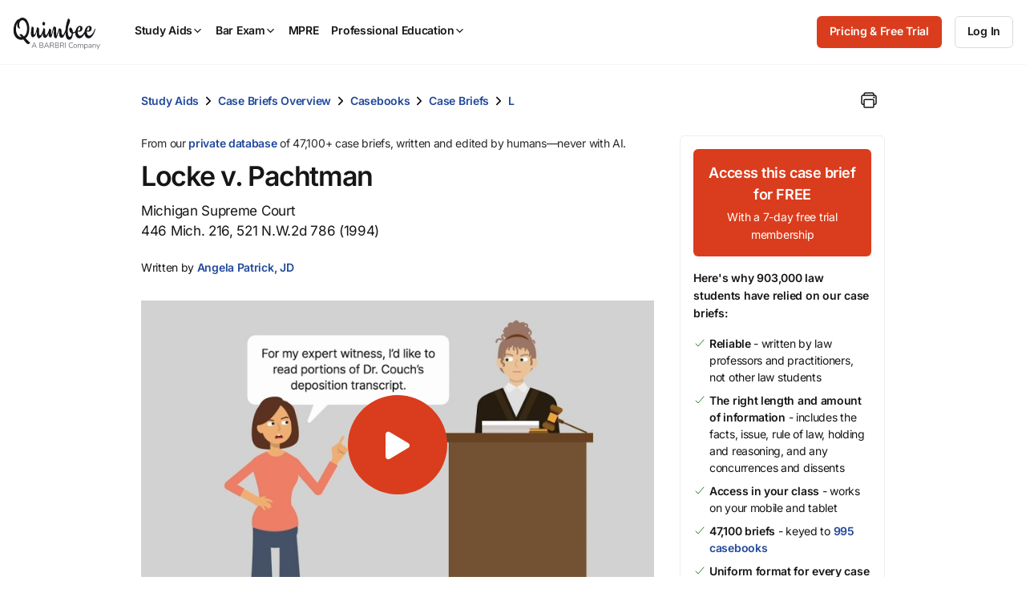

--- FILE ---
content_type: text/html; charset=utf-8
request_url: https://www.quimbee.com/cases/locke-v-pachtman
body_size: 25201
content:
<!DOCTYPE html><html lang="en"><head><meta charset="utf-8" />
<script>var _rollbarConfig = {"accessToken":"787e596efaa84effbbcf77e80285eabc","async":false,"captureUncaught":true,"captureUnhandledRejections":true,"autoInstrument":{"network":true,"networkResponseHeaders":true,"networkResponseBody":true,"networkRequestBody":true,"log":true,"dom":false,"navigation":true,"connectivity":true},"hostSafeList":["quimbee"],"checkIgnore":function(isUncaught, args, payload) { return Quimbee.checkIgnoreError(args[1]) },"filterTelemetry":function(e) { return Quimbee.filterTelemetry(e) },"payload":{"environment":"production","client":{"javascript":{"source_map_enabled":true,"code_version":null,"guess_uncaught_frames":true}},"custom":{"code_version_group":"2026-01-09","code_version_release_iteration":null,"code_version_release_version":null,"code_version_release_created_at":null}}};</script>
<script>!function(r){var e={};function o(n){if(e[n])return e[n].exports;var t=e[n]={i:n,l:!1,exports:{}};return r[n].call(t.exports,t,t.exports,o),t.l=!0,t.exports}o.m=r,o.c=e,o.d=function(r,e,n){o.o(r,e)||Object.defineProperty(r,e,{enumerable:!0,get:n})},o.r=function(r){"undefined"!=typeof Symbol&&Symbol.toStringTag&&Object.defineProperty(r,Symbol.toStringTag,{value:"Module"}),Object.defineProperty(r,"__esModule",{value:!0})},o.t=function(r,e){if(1&e&&(r=o(r)),8&e)return r;if(4&e&&"object"==typeof r&&r&&r.__esModule)return r;var n=Object.create(null);if(o.r(n),Object.defineProperty(n,"default",{enumerable:!0,value:r}),2&e&&"string"!=typeof r)for(var t in r)o.d(n,t,function(e){return r[e]}.bind(null,t));return n},o.n=function(r){var e=r&&r.__esModule?function(){return r.default}:function(){return r};return o.d(e,"a",e),e},o.o=function(r,e){return Object.prototype.hasOwnProperty.call(r,e)},o.p="",o(o.s=0)}([function(r,e,o){"use strict";var n=o(1),t=o(5);_rollbarConfig=_rollbarConfig||{},_rollbarConfig.rollbarJsUrl=_rollbarConfig.rollbarJsUrl||"https://cdn.rollbar.com/rollbarjs/refs/tags/v2.26.1/rollbar.min.js",_rollbarConfig.async=void 0===_rollbarConfig.async||_rollbarConfig.async;var a=n.setupShim(window,_rollbarConfig),l=t(_rollbarConfig);window.rollbar=n.Rollbar,a.loadFull(window,document,!_rollbarConfig.async,_rollbarConfig,l)},function(r,e,o){"use strict";var n=o(2),t=o(3);function a(r){return function(){try{return r.apply(this,arguments)}catch(r){try{console.error("[Rollbar]: Internal error",r)}catch(r){}}}}var l=0;function i(r,e){this.options=r,this._rollbarOldOnError=null;var o=l++;this.shimId=function(){return o},"undefined"!=typeof window&&window._rollbarShims&&(window._rollbarShims[o]={handler:e,messages:[]})}var s=o(4),d=function(r,e){return new i(r,e)},c=function(r){return new s(d,r)};function u(r){return a((function(){var e=this,o=Array.prototype.slice.call(arguments,0),n={shim:e,method:r,args:o,ts:new Date};window._rollbarShims[this.shimId()].messages.push(n)}))}i.prototype.loadFull=function(r,e,o,n,t){var l=!1,i=e.createElement("script"),s=e.getElementsByTagName("script")[0],d=s.parentNode;i.crossOrigin="",i.src=n.rollbarJsUrl,o||(i.async=!0),i.onload=i.onreadystatechange=a((function(){if(!(l||this.readyState&&"loaded"!==this.readyState&&"complete"!==this.readyState)){i.onload=i.onreadystatechange=null;try{d.removeChild(i)}catch(r){}l=!0,function(){var e;if(void 0===r._rollbarDidLoad){e=new Error("rollbar.js did not load");for(var o,n,a,l,i=0;o=r._rollbarShims[i++];)for(o=o.messages||[];n=o.shift();)for(a=n.args||[],i=0;i<a.length;++i)if("function"==typeof(l=a[i])){l(e);break}}"function"==typeof t&&t(e)}()}})),d.insertBefore(i,s)},i.prototype.wrap=function(r,e,o){try{var n;if(n="function"==typeof e?e:function(){return e||{}},"function"!=typeof r)return r;if(r._isWrap)return r;if(!r._rollbar_wrapped&&(r._rollbar_wrapped=function(){o&&"function"==typeof o&&o.apply(this,arguments);try{return r.apply(this,arguments)}catch(o){var e=o;throw e&&("string"==typeof e&&(e=new String(e)),e._rollbarContext=n()||{},e._rollbarContext._wrappedSource=r.toString(),window._rollbarWrappedError=e),e}},r._rollbar_wrapped._isWrap=!0,r.hasOwnProperty))for(var t in r)r.hasOwnProperty(t)&&(r._rollbar_wrapped[t]=r[t]);return r._rollbar_wrapped}catch(e){return r}};for(var p="log,debug,info,warn,warning,error,critical,global,configure,handleUncaughtException,handleAnonymousErrors,handleUnhandledRejection,captureEvent,captureDomContentLoaded,captureLoad".split(","),f=0;f<p.length;++f)i.prototype[p[f]]=u(p[f]);r.exports={setupShim:function(r,e){if(r){var o=e.globalAlias||"Rollbar";if("object"==typeof r[o])return r[o];r._rollbarShims={},r._rollbarWrappedError=null;var l=new c(e);return a((function(){e.captureUncaught&&(l._rollbarOldOnError=r.onerror,n.captureUncaughtExceptions(r,l,!0),e.wrapGlobalEventHandlers&&t(r,l,!0)),e.captureUnhandledRejections&&n.captureUnhandledRejections(r,l,!0);var a=e.autoInstrument;return!1!==e.enabled&&(void 0===a||!0===a||function(r){return!("object"!=typeof r||void 0!==r.page&&!r.page)}(a))&&r.addEventListener&&(r.addEventListener("load",l.captureLoad.bind(l)),r.addEventListener("DOMContentLoaded",l.captureDomContentLoaded.bind(l))),r[o]=l,l}))()}},Rollbar:c}},function(r,e,o){"use strict";function n(r,e,o,n){r._rollbarWrappedError&&(n[4]||(n[4]=r._rollbarWrappedError),n[5]||(n[5]=r._rollbarWrappedError._rollbarContext),r._rollbarWrappedError=null);var t=e.handleUncaughtException.apply(e,n);o&&o.apply(r,n),"anonymous"===t&&(e.anonymousErrorsPending+=1)}r.exports={captureUncaughtExceptions:function(r,e,o){if(r){var t;if("function"==typeof e._rollbarOldOnError)t=e._rollbarOldOnError;else if(r.onerror){for(t=r.onerror;t._rollbarOldOnError;)t=t._rollbarOldOnError;e._rollbarOldOnError=t}e.handleAnonymousErrors();var a=function(){var o=Array.prototype.slice.call(arguments,0);n(r,e,t,o)};o&&(a._rollbarOldOnError=t),r.onerror=a}},captureUnhandledRejections:function(r,e,o){if(r){"function"==typeof r._rollbarURH&&r._rollbarURH.belongsToShim&&r.removeEventListener("unhandledrejection",r._rollbarURH);var n=function(r){var o,n,t;try{o=r.reason}catch(r){o=void 0}try{n=r.promise}catch(r){n="[unhandledrejection] error getting `promise` from event"}try{t=r.detail,!o&&t&&(o=t.reason,n=t.promise)}catch(r){}o||(o="[unhandledrejection] error getting `reason` from event"),e&&e.handleUnhandledRejection&&e.handleUnhandledRejection(o,n)};n.belongsToShim=o,r._rollbarURH=n,r.addEventListener("unhandledrejection",n)}}}},function(r,e,o){"use strict";function n(r,e,o){if(e.hasOwnProperty&&e.hasOwnProperty("addEventListener")){for(var n=e.addEventListener;n._rollbarOldAdd&&n.belongsToShim;)n=n._rollbarOldAdd;var t=function(e,o,t){n.call(this,e,r.wrap(o),t)};t._rollbarOldAdd=n,t.belongsToShim=o,e.addEventListener=t;for(var a=e.removeEventListener;a._rollbarOldRemove&&a.belongsToShim;)a=a._rollbarOldRemove;var l=function(r,e,o){a.call(this,r,e&&e._rollbar_wrapped||e,o)};l._rollbarOldRemove=a,l.belongsToShim=o,e.removeEventListener=l}}r.exports=function(r,e,o){if(r){var t,a,l="EventTarget,Window,Node,ApplicationCache,AudioTrackList,ChannelMergerNode,CryptoOperation,EventSource,FileReader,HTMLUnknownElement,IDBDatabase,IDBRequest,IDBTransaction,KeyOperation,MediaController,MessagePort,ModalWindow,Notification,SVGElementInstance,Screen,TextTrack,TextTrackCue,TextTrackList,WebSocket,WebSocketWorker,Worker,XMLHttpRequest,XMLHttpRequestEventTarget,XMLHttpRequestUpload".split(",");for(t=0;t<l.length;++t)r[a=l[t]]&&r[a].prototype&&n(e,r[a].prototype,o)}}},function(r,e,o){"use strict";function n(r,e){this.impl=r(e,this),this.options=e,function(r){for(var e=function(r){return function(){var e=Array.prototype.slice.call(arguments,0);if(this.impl[r])return this.impl[r].apply(this.impl,e)}},o="log,debug,info,warn,warning,error,critical,global,configure,handleUncaughtException,handleAnonymousErrors,handleUnhandledRejection,_createItem,wrap,loadFull,shimId,captureEvent,captureDomContentLoaded,captureLoad".split(","),n=0;n<o.length;n++)r[o[n]]=e(o[n])}(n.prototype)}n.prototype._swapAndProcessMessages=function(r,e){var o,n,t;for(this.impl=r(this.options);o=e.shift();)n=o.method,t=o.args,this[n]&&"function"==typeof this[n]&&("captureDomContentLoaded"===n||"captureLoad"===n?this[n].apply(this,[t[0],o.ts]):this[n].apply(this,t));return this},r.exports=n},function(r,e,o){"use strict";r.exports=function(r){return function(e){if(!e&&!window._rollbarInitialized){for(var o,n,t=(r=r||{}).globalAlias||"Rollbar",a=window.rollbar,l=function(r){return new a(r)},i=0;o=window._rollbarShims[i++];)n||(n=o.handler),o.handler._swapAndProcessMessages(l,o.messages);window[t]=n,window._rollbarInitialized=!0}}}}]);</script><meta content="IE=edge,chrome=1" http-equiv="X-UA-Compatible" /><meta content="width=device-width, initial-scale=1" name="viewport" /><meta content="©2007-2026 All Rights Reserved. Quimbee® is a registered trademark of Sellers International, LLC." name="copyright" /><meta content="Society: Law: Education: Student Resources: Course Outlines: Case Briefs" name="classification" /><meta content="yes" name="apple-mobile-web-app-capable" /><meta content="yes" name="mobile-web-app-capable" /><meta content="app-id=1001711683" name="apple-itunes-app" /><link rel="preload" href="https://quimbee-production-assets.s3.us-east-1.amazonaws.com/assets/inter-v19-regular-2d0c3d3d.woff2" as="font" type="font/woff2" crossorigin="anonymous"><link rel="preload" href="https://quimbee-production-assets.s3.us-east-1.amazonaws.com/assets/inter-v19-500-a8d5d31a.woff2" as="font" type="font/woff2" crossorigin="anonymous"><link rel="preload" href="https://quimbee-production-assets.s3.us-east-1.amazonaws.com/assets/inter-v19-600-b5c99424.woff2" as="font" type="font/woff2" crossorigin="anonymous"><link rel="preload" href="https://js.stripe.com/v3/" as="script"><script src="https://quimbee-production-assets.s3.us-east-1.amazonaws.com/assets/application-55fd508b.js" type="module"></script><link href="https://quimbee-production-assets.s3.us-east-1.amazonaws.com/favicon.ico" rel="shortcut icon" /><link href="https://quimbee-production-assets.s3.us-east-1.amazonaws.com/assets/logos/apple-touch-icon-precomposed-41ebbaac.png" rel="logos/apple-touch-icon-precomposed" /><title>Locke v. Pachtman, 446 Mich. 216, 521 N.W.2d 786 (1994): Case Brief Summary | Quimbee</title>
<meta name="description" content="Get Locke v. Pachtman, 446 Mich. 216, 521 N.W.2d 786 (1994), Michigan Supreme Court, case facts, key issues, and holdings and reasonings online today. Written and curated by real attorneys at Quimbee.">
<link rel="canonical" href="http://www.quimbee.com/cases/locke-v-pachtman">
<meta property="og:url" content="http://www.quimbee.com/cases/locke-v-pachtman">
<meta property="og:title" content="Locke v. Pachtman, 446 Mich. 216, 521 N.W.2d 786 (1994): Case Brief Summary">
<meta property="og:description" content="Get Locke v. Pachtman, 446 Mich. 216, 521 N.W.2d 786 (1994), Michigan Supreme Court, case facts, key issues, and holdings and reasonings online today. Written and curated by real attorneys at Quimbee.">
<meta property="og:site_name" content="Quimbee">
<meta property="og:image" content="https://quimbee-production-assets.s3.us-east-1.amazonaws.com/assets/ograph/logo4fb-6c9fcc96.png">
<meta property="og:image:width" content="1200">
<meta property="og:image:height" content="1200">
<meta property="og:image" content="https://quimbee-production-assets.s3.us-east-1.amazonaws.com/assets/ograph/logo4li-de949314.png">
<meta property="og:image:width" content="150">
<meta property="og:image:height" content="150">
<meta name="twitter:card" content="summary">
<meta name="twitter:site" content="@quimbeedotcom">
<meta name="twitter:creator" content="@quimbeedotcom">
<meta name="twitter:image" content="https://quimbee-production-assets.s3.us-east-1.amazonaws.com/assets/ograph/logo4tw-098415f3.png"><meta name="csrf-param" content="authenticity_token" />
<meta name="csrf-token" content="TB58GLeDjAYGxG-b-jZC_lU2Y_kFklJYpTKdmQ_DBi8N2d91ONuvFRtBOSd-WY_bKK5YV6mbRIHx27ZLrm63tA" /><link rel="stylesheet" href="https://quimbee-production-assets.s3.us-east-1.amazonaws.com/assets/1_vendors-7b801197.css" media="all" /><link rel="stylesheet" href="https://quimbee-production-assets.s3.us-east-1.amazonaws.com/assets/2_elements-48433d66.css" media="all" /><link rel="stylesheet" href="https://quimbee-production-assets.s3.us-east-1.amazonaws.com/assets/3_layouts-a2f7f231.css" media="all" /><link rel="stylesheet" href="https://quimbee-production-assets.s3.us-east-1.amazonaws.com/assets/4_components-6f5fecf5.css" media="all" /><link rel="stylesheet" href="https://quimbee-production-assets.s3.us-east-1.amazonaws.com/assets/5_pages-5d23e434.css" media="all" /><link rel="stylesheet" href="https://quimbee-production-assets.s3.us-east-1.amazonaws.com/assets/6_utilities-5dfd0994.css" media="all" /><link rel="stylesheet" href="https://quimbee-production-assets.s3.us-east-1.amazonaws.com/assets/7_themes-6aee0a26.css" media="all" /><link rel="stylesheet" href="https://quimbee-production-assets.s3.us-east-1.amazonaws.com/assets/pages/cases/show-5f3e1390.css" media="all" /><link rel="stylesheet" href="https://quimbee-production-assets.s3.us-east-1.amazonaws.com/assets/pages/cases/ai-8f025ef9.css" media="all" /><link rel="stylesheet" href="https://quimbee-production-assets.s3.us-east-1.amazonaws.com/assets/pages/cases/show_print-75403e1a.css" media="all" /><script data-controller="quimbee-data" type="application/json">{
  "wistiaScriptURL": "//fast.wistia.net/assets/external/E-v1.js",
  "disableJSGlobalDeprecationWarnings": false,
  "algoliaJSVersion": "3.25.1"
}</script><script>window.Quimbee = window.Quimbee || {};
window.Quimbee.data = window.Quimbee.data || {};</script><script>window.Quimbee.getCookieValue = function(name) {
  const value = document.cookie.match('(^|;)\\s*' + name + '\\s*=\\s*([^;]+)')?.pop()
  return value ? decodeURIComponent(value) : undefined
}

window.Quimbee.setCookieValue = function(name, value, options = {}) {
  const defaults = { path: '/' }
  const opts = Object.assign({}, defaults, options)
  const attrs = Object.entries(opts).map(pair => '; ' + pair.join('=')).join('')
  // Server-set cookies are URI encoded so we do the same here for full compatibility.
  document.cookie = name + '=' + encodeURIComponent(value) + attrs
}

// https://stackoverflow.com/a/2138471/1202488
window.Quimbee.deleteCookie = function(name) {
  document.cookie = name+'=; Max-Age=-99999999;path=/;'
}</script><script>// Determines if the browser is supported according to browserslist-regexp.js, which is written
// by bin/update_browserslist.sh.
window.Quimbee._browserslistRegexp = /Edge?\/(13[7-9]|1[4-9]\d|[2-9]\d{2}|\d{4,})\.\d+(\.\d+|)|Firefox\/(1{2}[89]|1[2-9]\d|[2-9]\d{2}|\d{4,})\.\d+(\.\d+|)|Chrom(ium|e)\/(1{2}[2-9]|1[2-9]\d|[2-9]\d{2}|\d{4,})\.\d+(\.\d+|)|(Maci|X1{2}).+ Version\/(16\.([5-9]|\d{2,})|(1[7-9]|[2-9]\d|\d{3,})\.\d+)([,.]\d+|)( \(\w+\)|)( Mobile\/\w+|) Safari\/|(CPU[ +]OS|iPhone[ +]OS|CPU[ +]iPhone|CPU IPhone OS|CPU iPad OS)[ +]+(15[._]([6-9]|\d{2,})|(1[6-9]|[2-9]\d|\d{3,})[._]\d+)([._]\d+|)|Android.+Firefox\/(14\d|1[5-9]\d|[2-9]\d{2}|\d{4,})\.\d+(\.\d+|)|Android.+Chrom(ium|e)\/(13[89]|1[4-9]\d|[2-9]\d{2}|\d{4,})\.\d+(\.\d+|)|SamsungBrowser\/(2[89]|[3-9]\d|\d{3,})\.\d+/;
window.Quimbee.isBrowserSupported = function() {
  if (typeof(Quimbee._browserslistRegexp) === "object") {
    return Quimbee._browserslistRegexp.test(navigator.userAgent);
  } else {
    return true;
  }
};

// Defines if the server considers this to be a bot request or not.
window.Quimbee.isBot = function() {
  return "true" === "true"
};

// Defines error handler to be used by Rollbar's and NewRelic's snippets to ignore
// JS errors we don't want to be reported. If it returns true, the error will be ignored.
window.Quimbee.checkIgnoreError = function(error) {
  const isNewPages = 'false' === "true"
  const isZarazFailedToFetch = error && error.message.match(/Failed to fetch/) && error.stack.match(/cdn-cgi\/zaraz\/s.js/)
  const isBlockedByContentBlocker = error && error.message.match(/blocked by content blocker/)
  const isIgnoredFromEnvVar = error && true && !!error.message.match(/The\ operation\ was\ aborted\.|Load\ failed|Unexpected\ private\ name/)
  const isRailsUjsAlreadyLoaded = error && error.message.match(/rails-ujs has already been loaded/)

  return isNewPages || isZarazFailedToFetch || isBlockedByContentBlocker || isIgnoredFromEnvVar || isRailsUjsAlreadyLoaded || Quimbee.isBot() || !Quimbee.isBrowserSupported();
};

// map a URL pattern to some details about requests to it
let requestDetailsMap = {}
let shouldFilterSpammyNetworkRequestsFromTelemetry = true
// filterTelemetry is called twice to filter out events. First, when the event happens (eg. when a network request is fired).
// Second, when there is an error and the telemetry data is about to be uploaded to Rollbar.
window.Quimbee.filterTelemetry = function(e) {
  if(!shouldFilterSpammyNetworkRequestsFromTelemetry) { return false }

  if(e.type === "network" && e.body.subtype === "xhr" || e.body.subtype === "fetch") {
    // Requests to these endpoints are very frequent and create a lot of noise in the Rollbar telemetry.
    // wistia.com, litix.io, and akamaihd.net requests are triggered when watching wistia videos
    const urlsPatternsToIgnore = [
      /litix\.io/,
      /wistia\.com/,
      /wistia.*akamaihd\.net/,
      /embed.*\.wistia\.com/,
      /unpkg.com\/ionicons/,
      /cdn.jsdelivr.net\/npm\/ionicons/,
      /mini-profiler/
    ]

    let matchedPattern = urlsPatternsToIgnore.find(pattern => e.body.url.match(pattern))

    if(matchedPattern) {
      const details = requestDetailsMap[matchedPattern] || {}
      requestDetailsMap[matchedPattern] = details
      details.runningCount ||= 0
      details.lastLoggedAt ||= 0

      details.runningCount += 1

      e._quimbee ||= {}
      if(details.runningCount <= 2 || e._quimbee.passThru) {
        // log the first 2 requests.
        // set the passThru variable because we might receive this event in this function again
        // when Rollbar runs `filterTelemetry` before sending an error.
        e._quimbee.passThru = true
        return false
      } else {
        // filter these requests from now on
        return true
      }
    }
  }

  // let everything else through
  return false
}

// Sets if there's a logged in user to be checked inside JS code
window.Quimbee.isSignedInUser = false</script><script>// This function gets called after the Onetrust banner script finishes
function OptanonWrapper() {
  OneTrust.OnConsentChanged(function() {
    // Map custom OneTrust event to generic DOM event
    // OnetrustActiveGroups is something like ",C0001,C0002"
    document.dispatchEvent(
      new CustomEvent("onetrustConsentChanged", { detail: { consentGroups: OnetrustActiveGroups } } )
    )
  })
}</script><div data-action="onetrustConsentChanged@document-&gt;onetrust#onConsentChanged" data-controller="onetrust" data-onetrust-consent-group-map-value="{&quot;C0001&quot;:&quot;C0001_necessary&quot;,&quot;C0002&quot;:&quot;C0002_performance&quot;,&quot;C0003&quot;:&quot;C0003_functional&quot;,&quot;C0004&quot;:&quot;C0004_targeting&quot;,&quot;C0005&quot;:&quot;C0005_social_media&quot;}"></div><script>if (typeof(newrelic) !== "undefined") {
  newrelic.setErrorHandler(Quimbee.checkIgnoreError);
}</script><script>(function(){var t=document.createElement("script");t.type="text/javascript",t.defer=!0,t.src='https://cdn.firstpromoter.com/fprom.js',t.onload=t.onreadystatechange=function(){var t=this.readyState;if(!t||"complete"==t||"loaded"==t)try{$FPROM.init('otoa89kf','.quimbee.com')}catch(t){}};var e=document.getElementsByTagName("script")[0];e.parentNode.insertBefore(t,e)})();</script><script>(function(w, d, s, l, i) {
  w[l] = w[l] || [];
  w[l].push({
    'gtm.start': new Date().getTime(), event: 'gtm.js'
  });
  var f = d.getElementsByTagName(s)[0],
  j = d.createElement(s), dl = l != 'dataLayer' ? '&l=' + l: '';
  j.async = true;
  j.src = 'https://www.googletagmanager.com/gtm.js?id=' + i + dl + '&gtm_auth=FzcT8ShVqJ77csNF6jYiWw&gtm_preview=env-1&gtm_cookies_win=x';
  f.parentNode.insertBefore(j,f);
})(window, document, 'script', 'dataLayer', 'GTM-M7NZL9KZ');</script><script data-controller="quimbee-data" type="application/json">{"userPreferences":null}</script></head><body class="bb_logos theme_light" data-action="storage@window-&gt;warn-on-session-change#onLocalStorageChange user-preferences.dark_mode.updated@window-&gt;darkmode#change" data-controller="warn-on-session-change darkmode mobile-menu dynamic-content" data-warn-on-session-change-session-id-value="59205ed2f66a15aeb92c2bccff8326581f560fdb"><div class="hidden" data-controller="cookie-delete" data-cookie-delete-regex-name-value="^checkout_"></div><noscript><iframe height="0" src="https://www.googletagmanager.com/ns.html?id=GTM-M7NZL9KZ&gtm_auth=FzcT8ShVqJ77csNF6jYiWw&gtm_preview=env-1&gtm_cookies_win=x" style="display:none;visibility:hidden" width="0"></iframe></noscript><script>var script = document.createElement('script');
script.async = true; script.type = 'text/javascript';
var target = 'https://www.clickcease.com/monitor/stat.js';
script.src = target;
var elem = document.head;
elem.appendChild(script);</script><noscript><a href="https://www.clickcease.com" rel="nofollow"><img alt="ClickCease" src="https://monitor.clickcease.com/stats/stats.aspx" /></a></noscript><div class="container u-p-none visible-print-block"><div class="logo-print"><img alt="Quimbee logo" src="https://quimbee-production-assets.s3.us-east-1.amazonaws.com/assets/logos/logo-black-c9bc486e.svg" loading="lazy" /></div><div class="dmca-badge-print u-align-right"><a class="dmca-badge" href="//www.dmca.com/Protection/Status.aspx?ID=1a996908-4aef-4bdf-a88b-327da7ac4bce" title="DMCA.com Protection Status"><img alt="DMCA.com Protection Status" loading="lazy" src="https://images.dmca.com/Badges/dmca_protected_sml_120m.png?ID=1a996908-4aef-4bdf-a88b-327da7ac4bce" /></a><script defer="" src="https://images.dmca.com/Badges/DMCABadgeHelper.min.js"></script></div></div><header class="c-main-nav" data-mobile-menu-target="mobileNav" id="page-top"><div class="c-main-nav_content"><div class="c-main-nav_logo"><a aria-label="Quimbee logo" class="c-nav-logo" href="/"><div class="c-nav-logo_black"><div class="m-hide"><img alt="Go to Quimbee homepage" class="c-nav-logo_svg" fetchpriority="high" decoding="async" loading="lazy" src="https://quimbee-production-assets.s3.us-east-1.amazonaws.com/assets/logos/quimbee/quimbee-logo-bb-bf54aae1.svg" /></div><div class="m-show m-mr-2u"><img alt="Go to Quimbee homepage" class="c-nav-logo_svg" fetchpriority="high" decoding="async" loading="lazy" src="https://quimbee-production-assets.s3.us-east-1.amazonaws.com/assets/logos/quimbee/quimbee-icon-inline-bc394962.svg" /></div></div><div class="c-nav-logo_white"><div class="m-hide"><img alt="Go to Quimbee homepage" class="c-nav-logo_svg" fetchpriority="high" decoding="async" loading="lazy" src="https://quimbee-production-assets.s3.us-east-1.amazonaws.com/assets/logos/quimbee/quimbee-logo-light-bb-6709c048.svg" /></div><div class="m-show m-mr-2u"><img alt="Go to Quimbee homepage" class="c-nav-logo_svg" fetchpriority="high" decoding="async" loading="lazy" src="https://quimbee-production-assets.s3.us-east-1.amazonaws.com/assets/logos/quimbee/quimbee-icon-inline-light-cd146a00.svg" /></div></div></a></div><nav aria-label="Main menu" class="c-main-nav_product-menu" role="menubar"><div class="c-topnav-menu" data-action="topnav.globalCloseMenu@document-&gt;topnav-menu#globalCloseMenu click@document-&gt;topnav-menu#closeOnClickOutside pointerleave-&gt;topnav-menu#delayedCloseMenu" data-controller="topnav-menu" id="menu-study-aids-wrapper" role="menu"><a aria-controls="menu-study-aids" aria-expanded="false" aria-haspopup="true" aria-label="Study Aids" class="c-topnav-menu_button" data-action="
click-&gt;topnav-menu#toggleMenu
pointerenter-&gt;topnav-menu#openMenuOnDesktop
keydown.enter-&gt;topnav-menu#toggleMenu
" data-topnav-menu-target="menuButton" role="menuitem" tabindex="0"> Study Aids<div class="c-topnav-menu_icon-container"><ion-icon class="c-topnav-menu_indicator  quimbee-icon" name="chevron-down" aria-hidden="true"></ion-icon></div></a><div class="c-topnav-menu_menu" data-topnav-menu-target="menu" id="menu-study-aids"><div class="c-topnav-menu-item" data-topnav-menu-target="menuItem"><div class="m-hide"><a aria-label="Product overview" class="c-topnav-menu-item_button" href="/study-aids"><ion-icon class=" quimbee-icon" src="https://quimbee-production-assets.s3.us-east-1.amazonaws.com/assets/icons/svg_icons/qb-document-search-0c27ede1.svg" name="qb-document-search" aria-hidden="true"></ion-icon><div class="c-topnav-menu-item_button-text">Product overview</div></a></div><div class="u-hide m-show"><a aria-label="Product overview" class="c-topnav-menu-item_button" href="/study-aids"><ion-icon class=" quimbee-icon" src="https://quimbee-production-assets.s3.us-east-1.amazonaws.com/assets/icons/svg_icons/qb-document-search-0c27ede1.svg" name="qb-document-search" aria-hidden="true"></ion-icon><div class="c-topnav-menu-item_button-text">Product overview</div></a></div></div><div class="c-topnav-menu-item" data-topnav-menu-target="menuItem"><div class="m-hide"><a aria-label="Pricing and free trial" class="c-topnav-menu-item_button" href="/pricing/study-aids"><ion-icon class=" quimbee-icon" src="https://quimbee-production-assets.s3.us-east-1.amazonaws.com/assets/icons/svg_icons/qb-circle-price-11c1e7d2.svg" name="qb-circle-price" aria-hidden="true"></ion-icon><div class="c-topnav-menu-item_button-text">Pricing and free trial</div></a></div><div class="u-hide m-show"><a aria-label="Pricing and free trial" class="c-topnav-menu-item_button" href="/pricing/study-aids"><ion-icon class=" quimbee-icon" src="https://quimbee-production-assets.s3.us-east-1.amazonaws.com/assets/icons/svg_icons/qb-circle-price-11c1e7d2.svg" name="qb-circle-price" aria-hidden="true"></ion-icon><div class="c-topnav-menu-item_button-text">Pricing and free trial</div></a></div></div><div class="c-topnav-menu-item" data-topnav-menu-target="menuItem"><div class="m-hide"><a aria-label="Testimonials" class="c-topnav-menu-item_button" href="/about/testimonials"><ion-icon class=" quimbee-icon" src="https://quimbee-production-assets.s3.us-east-1.amazonaws.com/assets/icons/svg_icons/qb-quotes-2b986532.svg" name="qb-quotes" aria-hidden="true"></ion-icon><div class="c-topnav-menu-item_button-text">Testimonials</div></a></div><div class="u-hide m-show"><a aria-label="Testimonials" class="c-topnav-menu-item_button" href="/about/testimonials"><ion-icon class=" quimbee-icon" src="https://quimbee-production-assets.s3.us-east-1.amazonaws.com/assets/icons/svg_icons/qb-quotes-2b986532.svg" name="qb-quotes" aria-hidden="true"></ion-icon><div class="c-topnav-menu-item_button-text">Testimonials</div></a></div></div><div class="c-topnav-menu-item -custom-content" data-topnav-menu-target="menuItem"><h5 class="c-mega-menu_subsection-heading">Content Library</h5></div><div class="c-topnav-menu-item -custom-content" data-topnav-menu-target="menuItem"><div class="m-hide"><div aria-expanded="false" aria-haspopup="true" aria-label="Custom menu" data-action="
touchstart-&gt;topnav-menu#toggleSubmenu
keydown.enter-&gt;topnav-menu#toggleSubmenu
click-&gt;topnav-menu#toggleSubmenu
pointerenter-&gt;topnav-menu#openSubmenuOnDesktop
pointerleave-&gt;topnav-menu#delayedCloseSubmenu" role="menuitem"><a class="c-topnav-menu-item_button" href="#"><ion-icon class=" quimbee-icon" name="ribbon-outline" aria-hidden="true"></ion-icon><div class="c-topnav-menu-item_button-text"><img alt="BARBRI 1L Exam Success menu item" class="-fill-black" src="https://quimbee-production.s3.amazonaws.com/uploads/course_engine/course/logo/1/quimbee-barbri-1l-exam-success-logo-bb.svg" loading="lazy" /></div><ion-icon class=" quimbee-icon" name="chevron-forward-outline" aria-hidden="true"></ion-icon></a></div></div><div class="m-show"><a class="c-topnav-menu-item_button" href="/barbri-1l-exam-success"><ion-icon class=" quimbee-icon" name="ribbon-outline" aria-hidden="true"></ion-icon><div class="c-topnav-menu-item_button-text"><img alt="BARBRI 1L Exam Success menu item" class="-fill-black" src="https://quimbee-production.s3.amazonaws.com/uploads/course_engine/course/logo/1/quimbee-barbri-1l-exam-success-logo-bb.svg" loading="lazy" /></div></a></div><div class="c-topnav-menu-item_submenu" data-action="mouseleave-&gt;topnav-menu#delayedCloseSubmenu" data-topnav-menu-target="submenu" id="menu-study-aids_submenu-custom"><div class="c-topnav-menu-item_submenu-itemlist"><div class="c-topnav-menu-item_submenu-section"><a class="c-topnav-submenu-item" href="/barbri-1l-exam-success"><ion-icon class=" quimbee-icon" src="https://quimbee-production-assets.s3.us-east-1.amazonaws.com/assets/icons/svg_icons/qb-document-search-0c27ede1.svg" name="qb-document-search" aria-hidden="true"></ion-icon>Product overview</a><a class="c-topnav-submenu-item" href="/barbri-1l-exam-success"><ion-icon class=" quimbee-icon" src="https://quimbee-production-assets.s3.us-east-1.amazonaws.com/assets/icons/svg_icons/qb-circle-price-11c1e7d2.svg" name="qb-circle-price" aria-hidden="true"></ion-icon>Get started for free</a></div><div class="c-topnav-menu-item_submenu-section"><h5>1L Exam Success subjects</h5><a class="c-topnav-submenu-item" href="/lms/courses/barbri-1l-exam-success/civil-procedure">Civil Procedure</a><a class="c-topnav-submenu-item" href="/lms/courses/barbri-1l-exam-success/constitutional-law">Constitutional Law</a><a class="c-topnav-submenu-item" href="/lms/courses/barbri-1l-exam-success/contracts">Contracts</a><a class="c-topnav-submenu-item" href="/lms/courses/barbri-1l-exam-success/criminal-law">Criminal Law</a><a class="c-topnav-submenu-item" href="/lms/courses/barbri-1l-exam-success/property">Property</a><a class="c-topnav-submenu-item" href="/lms/courses/barbri-1l-exam-success/torts">Torts</a><a class="c-topnav-submenu-item" href="/lms/courses/barbri-1l-exam-success/exam-strategies">Exam Strategies</a><a class="c-topnav-submenu-item" href="/lms/courses/barbri-1l-exam-success/next-gen-practice">NextGen Practice</a></div></div></div></div><div class="c-topnav-menu-item" data-topnav-menu-target="menuItem"><div class="m-hide"><a data-action="
          touchstart-&gt;topnav-menu#toggleSubmenu
          keydown.enter-&gt;topnav-menu#toggleSubmenu
          click-&gt;topnav-menu#toggleSubmenu
          pointerenter-&gt;topnav-menu#openSubmenuOnDesktop
          pointerleave-&gt;topnav-menu#delayedCloseSubmenu
        " role="menuitem" aria-controls="menu-study-aids_submenu-casebooks" aria-haspopup="true" aria-label="Casebooks" aria-expanded="false" class="c-topnav-menu-item_button" href="#"><ion-icon class=" quimbee-icon" name="library-outline" aria-hidden="true"></ion-icon><div class="c-topnav-menu-item_button-text">Casebooks</div><ion-icon class=" quimbee-icon" name="chevron-forward-outline" aria-hidden="true"></ion-icon></a><div class="c-topnav-menu-item_submenu" data-action="mouseleave-&gt;topnav-menu#delayedCloseSubmenu" data-topnav-menu-target="submenu" id="menu-study-aids_submenu-casebooks"><div class="c-topnav-menu-item_submenu-heading">Casebook subjects</div><div class="c-topnav-menu-item_submenu-itemlist"><a class="c-topnav-submenu-item" href="/casebooks/accounting">Accounting</a><a class="c-topnav-submenu-item" href="/casebooks/administrative-law">Administrative Law</a><a class="c-topnav-submenu-item" href="/casebooks/admiralty">Admiralty</a><a class="c-topnav-submenu-item" href="/casebooks/advanced-business-associations">Advanced Business Associations</a><a class="c-topnav-submenu-item" href="/casebooks/advanced-civil-procedure">Advanced Civil Procedure</a><a class="c-topnav-submenu-item" href="/casebooks/advanced-criminal-law">Advanced Criminal Law</a><a class="c-topnav-submenu-item" href="/casebooks/advanced-criminal-procedure">Advanced Criminal Procedure</a><a class="c-topnav-submenu-item" href="/casebooks/advanced-evidence">Advanced Evidence</a><a class="c-topnav-submenu-item" href="/casebooks/advanced-tort-law">Advanced Tort Law</a><a class="c-topnav-submenu-item" href="/casebooks/alternative-dispute-resolution">Alternative Dispute Resolution</a><a class="c-topnav-submenu-item" href="/casebooks/animal-law">Animal Law</a><a class="c-topnav-submenu-item" href="/casebooks/antitrust">Antitrust</a><a class="c-topnav-submenu-item" href="/casebooks/appellate-advocacy">Appellate Advocacy</a><a class="c-topnav-submenu-item" href="/casebooks/archaeology">Archaeology</a><a class="c-topnav-submenu-item" href="/casebooks/art-law">Art Law</a><a class="c-topnav-submenu-item" href="/casebooks/aviation-law">Aviation Law</a><a class="c-topnav-submenu-item" href="/casebooks/banking-law">Banking Law</a><a class="c-topnav-submenu-item" href="/casebooks/bankruptcy">Bankruptcy</a><a class="c-topnav-submenu-item" href="/casebooks/bioethics">Bioethics</a><a class="c-topnav-submenu-item" href="/casebooks/business-associations">Business Associations</a><a class="c-topnav-submenu-item" href="/casebooks/business-organizations">Business Organizations</a><a class="c-topnav-submenu-item" href="/casebooks/california-civil-procedure">California Civil Procedure</a><a class="c-topnav-submenu-item" href="/casebooks/california-community-property">California Community Property</a><a class="c-topnav-submenu-item" href="/casebooks/career-success">Career Success</a><a class="c-topnav-submenu-item" href="/casebooks/children-and-juveniles">Children and Juveniles</a><a class="c-topnav-submenu-item" href="/casebooks/civil-procedure">Civil Procedure</a><a class="c-topnav-submenu-item" href="/casebooks/civil-rights">Civil Rights</a><a class="c-topnav-submenu-item" href="/casebooks/commercial-law">Commercial Law</a><a class="c-topnav-submenu-item" href="/casebooks/communication-law">Communication Law</a><a class="c-topnav-submenu-item" href="/casebooks/comparative-constitutional-law">Comparative Constitutional Law</a><a class="c-topnav-submenu-item" href="/casebooks/comparative-law">Comparative Law</a><a class="c-topnav-submenu-item" href="/casebooks/conflict-of-laws">Conflict of Laws</a><a class="c-topnav-submenu-item" href="/casebooks/constitutional-law">Constitutional Law</a><a class="c-topnav-submenu-item" href="/casebooks/consumer-law">Consumer Law</a><a class="c-topnav-submenu-item" href="/casebooks/contracts">Contracts</a><a class="c-topnav-submenu-item" href="/casebooks/copyright-law">Copyright Law</a><a class="c-topnav-submenu-item" href="/casebooks/corporate-and-partnership-tax">Corporate and Partnership Tax</a><a class="c-topnav-submenu-item" href="/casebooks/corporate-compliance-finance-and-governance">Corporate Compliance, Finance, and Governance</a><a class="c-topnav-submenu-item" href="/casebooks/corrections-and-sentencing">Corrections and Sentencing</a><a class="c-topnav-submenu-item" href="/casebooks/counterterrorism">Counterterrorism</a><a class="c-topnav-submenu-item" href="/casebooks/criminal-law">Criminal Law</a><a class="c-topnav-submenu-item" href="/casebooks/criminal-procedure">Criminal Procedure</a><a class="c-topnav-submenu-item" href="/casebooks/culture-and-law">Culture and Law</a><a class="c-topnav-submenu-item" href="/casebooks/cyberspace">Cyberspace</a><a class="c-topnav-submenu-item" href="/casebooks/debtors-and-creditors">Debtors and Creditors</a><a class="c-topnav-submenu-item" href="/casebooks/disability-law">Disability Law</a><a class="c-topnav-submenu-item" href="/casebooks/domestic-violence-law">Domestic Violence Law</a><a class="c-topnav-submenu-item" href="/casebooks/economics-and-law">Economics and Law</a><a class="c-topnav-submenu-item" href="/casebooks/education-law">Education Law</a><a class="c-topnav-submenu-item" href="/casebooks/elder-law">Elder Law</a><a class="c-topnav-submenu-item" href="/casebooks/election-law">Election Law</a><a class="c-topnav-submenu-item" href="/casebooks/employment-law">Employment Law</a><a class="c-topnav-submenu-item" href="/casebooks/energy-law">Energy Law</a><a class="c-topnav-submenu-item" href="/casebooks/entertainment-law">Entertainment Law</a><a class="c-topnav-submenu-item" href="/casebooks/environmental-law">Environmental Law</a><a class="c-topnav-submenu-item" href="/casebooks/estate-trust-and-gift-taxation">Estate, Trust, and Gift Taxation</a><a class="c-topnav-submenu-item" href="/casebooks/european-union-law">European Union Law</a><a class="c-topnav-submenu-item" href="/casebooks/evidence">Evidence</a><a class="c-topnav-submenu-item" href="/casebooks/family-law">Family Law</a><a class="c-topnav-submenu-item" href="/casebooks/federal-courts">Federal Courts</a><a class="c-topnav-submenu-item" href="/casebooks/federal-income-tax">Federal Income Tax</a><a class="c-topnav-submenu-item" href="/casebooks/firearms-law">Firearms Law</a><a class="c-topnav-submenu-item" href="/casebooks/first-amendment">First Amendment</a><a class="c-topnav-submenu-item" href="/casebooks/florida-civil-procedure">Florida Civil Procedure</a><a class="c-topnav-submenu-item" href="/casebooks/food-and-drug-law">Food and Drug Law</a><a class="c-topnav-submenu-item" href="/casebooks/gaming-law">Gaming Law</a><a class="c-topnav-submenu-item" href="/casebooks/gender-and-sexuality">Gender and Sexuality</a><a class="c-topnav-submenu-item" href="/casebooks/government-contracts">Government Contracts</a><a class="c-topnav-submenu-item" href="/casebooks/healthcare-law">Healthcare Law</a><a class="c-topnav-submenu-item" href="/casebooks/housing-law">Housing Law</a><a class="c-topnav-submenu-item" href="/casebooks/humanitarian-law">Humanitarian Law</a><a class="c-topnav-submenu-item" href="/casebooks/human-rights">Human Rights</a><a class="c-topnav-submenu-item" href="/casebooks/immigration-law">Immigration Law</a><a class="c-topnav-submenu-item" href="/casebooks/indian-law">Indian Law</a><a class="c-topnav-submenu-item" href="/casebooks/insurance-law">Insurance Law</a><a class="c-topnav-submenu-item" href="/casebooks/intellectual-property">Intellectual Property</a><a class="c-topnav-submenu-item" href="/casebooks/international-business-transactions">International Business Transactions</a><a class="c-topnav-submenu-item" href="/casebooks/international-criminal-law">International Criminal Law</a><a class="c-topnav-submenu-item" href="/casebooks/international-law">International Law</a><a class="c-topnav-submenu-item" href="/casebooks/international-taxation">International Taxation</a><a class="c-topnav-submenu-item" href="/casebooks/introduction-to-u-s-law">Introduction To U.S. Law</a><a class="c-topnav-submenu-item" href="/casebooks/jurisprudence">Jurisprudence</a><a class="c-topnav-submenu-item" href="/casebooks/labor-law">Labor Law</a><a class="c-topnav-submenu-item" href="/casebooks/land-use">Land Use</a><a class="c-topnav-submenu-item" href="/casebooks/legal-ethics">Legal Ethics</a><a class="c-topnav-submenu-item" href="/casebooks/legal-history">Legal History</a><a class="c-topnav-submenu-item" href="/casebooks/legal-method">Legal Method</a><a class="c-topnav-submenu-item" href="/casebooks/legal-process">Legal Process</a><a class="c-topnav-submenu-item" href="/casebooks/legislation-and-regulation">Legislation and Regulation</a><a class="c-topnav-submenu-item" href="/casebooks/litigation">Litigation</a><a class="c-topnav-submenu-item" href="/casebooks/local-government">Local Government</a><a class="c-topnav-submenu-item" href="/casebooks/marijuana-law">Marijuana Law</a><a class="c-topnav-submenu-item" href="/casebooks/media-law">Media Law</a><a class="c-topnav-submenu-item" href="/casebooks/mergers-and-acquisitions">Mergers and Acquisitions</a><a class="c-topnav-submenu-item" href="/casebooks/military-law">Military Law</a><a class="c-topnav-submenu-item" href="/casebooks/national-security">National Security</a><a class="c-topnav-submenu-item" href="/casebooks/natural-resources">Natural Resources</a><a class="c-topnav-submenu-item" href="/casebooks/negotiations">Negotiations</a><a class="c-topnav-submenu-item" href="/casebooks/nonprofit-law">Nonprofit Law</a><a class="c-topnav-submenu-item" href="/casebooks/oil-and-gas">Oil and Gas</a><a class="c-topnav-submenu-item" href="/casebooks/patent">Patent</a><a class="c-topnav-submenu-item" href="/casebooks/payment-systems">Payment Systems</a><a class="c-topnav-submenu-item" href="/casebooks/poverty-law">Poverty Law</a><a class="c-topnav-submenu-item" href="/casebooks/privacy-law">Privacy Law</a><a class="c-topnav-submenu-item" href="/casebooks/products-liability">Products Liability</a><a class="c-topnav-submenu-item" href="/casebooks/property">Property</a><a class="c-topnav-submenu-item" href="/casebooks/real-estate-transactions">Real Estate Transactions</a><a class="c-topnav-submenu-item" href="/casebooks/religion">Religion</a><a class="c-topnav-submenu-item" href="/casebooks/remedies">Remedies</a><a class="c-topnav-submenu-item" href="/casebooks/sales">Sales</a><a class="c-topnav-submenu-item" href="/casebooks/science-and-law">Science and Law</a><a class="c-topnav-submenu-item" href="/casebooks/secured-transactions">Secured Transactions</a><a class="c-topnav-submenu-item" href="/casebooks/securities-regulation">Securities Regulation</a><a class="c-topnav-submenu-item" href="/casebooks/sports-law">Sports Law</a><a class="c-topnav-submenu-item" href="/casebooks/state-and-local-taxation">State and Local Taxation</a><a class="c-topnav-submenu-item" href="/casebooks/taxation-of-nonprofit-and-exempt-organizations">Taxation of Nonprofit and Exempt Organizations</a><a class="c-topnav-submenu-item" href="/casebooks/tax-practice-and-procedure">Tax Practice and Procedure</a><a class="c-topnav-submenu-item" href="/casebooks/torts">Torts</a><a class="c-topnav-submenu-item" href="/casebooks/trade-law">Trade Law</a><a class="c-topnav-submenu-item" href="/casebooks/trademark">Trademark</a><a class="c-topnav-submenu-item" href="/casebooks/unfair-competition">Unfair Competition</a><a class="c-topnav-submenu-item" href="/casebooks/water-rights">Water Rights</a><a class="c-topnav-submenu-item" href="/casebooks/white-collar-crime">White Collar Crime</a><a class="c-topnav-submenu-item" href="/casebooks/wills-trusts-and-estates">Wills, Trusts, and Estates</a><a class="c-topnav-submenu-item" href="/casebooks/workers-compensation">Workers&#39; Compensation</a></div></div></div><div class="u-hide m-show"><a data-action="
          touchstart-&gt;topnav-menu#toggleSubmenu
          keydown.enter-&gt;topnav-menu#toggleSubmenu
          click-&gt;topnav-menu#toggleSubmenu
          pointerenter-&gt;topnav-menu#openSubmenuOnDesktop
          pointerleave-&gt;topnav-menu#delayedCloseSubmenu
        " role="menuitem" aria-controls="menu-study-aids_submenu-casebooks" aria-haspopup="true" aria-label="Casebooks" aria-expanded="false" class="c-topnav-menu-item_button" href="/casebooks"><ion-icon class=" quimbee-icon" name="library-outline" aria-hidden="true"></ion-icon><div class="c-topnav-menu-item_button-text">Casebooks</div></a></div></div><div class="c-topnav-menu-item" data-topnav-menu-target="menuItem"><div class="m-hide"><a data-action="
          touchstart-&gt;topnav-menu#toggleSubmenu
          keydown.enter-&gt;topnav-menu#toggleSubmenu
          click-&gt;topnav-menu#toggleSubmenu
          pointerenter-&gt;topnav-menu#openSubmenuOnDesktop
          pointerleave-&gt;topnav-menu#delayedCloseSubmenu
        " role="menuitem" aria-controls="menu-study-aids_submenu-case-briefs" aria-haspopup="true" aria-label="Case briefs" aria-expanded="false" class="c-topnav-menu-item_button" href="#"><ion-icon class=" quimbee-icon" name="book-outline" aria-hidden="true"></ion-icon><div class="c-topnav-menu-item_button-text">Case briefs</div><ion-icon class=" quimbee-icon" name="chevron-forward-outline" aria-hidden="true"></ion-icon></a><div class="c-topnav-menu-item_submenu" data-action="mouseleave-&gt;topnav-menu#delayedCloseSubmenu" data-topnav-menu-target="submenu" id="menu-study-aids_submenu-case-briefs"><div class="c-topnav-menu-item_submenu-heading">Case briefs</div><div class="c-topnav-menu-item_submenu-itemlist"><a class="c-topnav-submenu-item" href="/cases">See all case briefs</a><a class="c-topnav-submenu-item" href="/casebooks/request">Request a casebook</a><a class="c-topnav-submenu-item" href="/cases/request/new">Request a case brief</a></div></div></div><div class="u-hide m-show"><a data-action="
          touchstart-&gt;topnav-menu#toggleSubmenu
          keydown.enter-&gt;topnav-menu#toggleSubmenu
          click-&gt;topnav-menu#toggleSubmenu
          pointerenter-&gt;topnav-menu#openSubmenuOnDesktop
          pointerleave-&gt;topnav-menu#delayedCloseSubmenu
        " role="menuitem" aria-controls="menu-study-aids_submenu-case-briefs" aria-haspopup="true" aria-label="Case briefs" aria-expanded="false" class="c-topnav-menu-item_button" href="/cases"><ion-icon class=" quimbee-icon" name="book-outline" aria-hidden="true"></ion-icon><div class="c-topnav-menu-item_button-text">Case briefs</div></a></div></div><div class="c-topnav-menu-item" data-topnav-menu-target="menuItem"><div class="m-hide"><a data-action="
          touchstart-&gt;topnav-menu#toggleSubmenu
          keydown.enter-&gt;topnav-menu#toggleSubmenu
          click-&gt;topnav-menu#toggleSubmenu
          pointerenter-&gt;topnav-menu#openSubmenuOnDesktop
          pointerleave-&gt;topnav-menu#delayedCloseSubmenu
        " role="menuitem" aria-controls="menu-study-aids_submenu-courses" aria-haspopup="true" aria-label="Courses" aria-expanded="false" class="c-topnav-menu-item_button" href="#"><ion-icon class=" quimbee-icon" name="play-outline" aria-hidden="true"></ion-icon><div class="c-topnav-menu-item_button-text">Courses</div><ion-icon class=" quimbee-icon" name="chevron-forward-outline" aria-hidden="true"></ion-icon></a><div class="c-topnav-menu-item_submenu" data-action="mouseleave-&gt;topnav-menu#delayedCloseSubmenu" data-topnav-menu-target="submenu" id="menu-study-aids_submenu-courses"><div class="c-topnav-menu-item_submenu-heading">Course subjects</div><div class="c-topnav-menu-item_submenu-itemlist"><div class="c-topnav-menu-item_submenu-section"><h5>1L</h5><a class="c-topnav-submenu-item" href="/courses/civil-procedure">Civil Procedure</a><a class="c-topnav-submenu-item" href="/courses/constitutional-law">Constitutional Law</a><a class="c-topnav-submenu-item" href="/courses/contracts">Contracts</a><a class="c-topnav-submenu-item" href="/courses/criminal-law">Criminal Law</a><a class="c-topnav-submenu-item" href="/courses/legal-research-and-writing">Legal Research and Writing</a><a class="c-topnav-submenu-item" href="/courses/property">Property</a><a class="c-topnav-submenu-item" href="/courses/torts">Torts</a></div><div class="c-topnav-menu-item_submenu-section"><h5>2L/3L</h5><a class="c-topnav-submenu-item" href="/courses/administrative-law">Administrative Law</a><a class="c-topnav-submenu-item" href="/courses/antitrust">Antitrust</a><a class="c-topnav-submenu-item" href="/courses/bankruptcy">Bankruptcy</a><a class="c-topnav-submenu-item" href="/courses/business-associations">Business Associations</a><a class="c-topnav-submenu-item" href="/courses/california-community-property">California Community Property</a><a class="c-topnav-submenu-item" href="/courses/conflict-of-laws">Conflict of Laws</a><a class="c-topnav-submenu-item" href="/courses/criminal-procedure">Criminal Procedure</a><a class="c-topnav-submenu-item" href="/courses/employment-law">Employment Law</a><a class="c-topnav-submenu-item" href="/courses/energy-law">Energy Law</a><a class="c-topnav-submenu-item" href="/courses/environmental-law">Environmental Law</a><a class="c-topnav-submenu-item" href="/courses/evidence">Evidence</a><a class="c-topnav-submenu-item" href="/courses/family-law">Family Law</a><a class="c-topnav-submenu-item" href="/courses/federal-courts">Federal Courts</a><a class="c-topnav-submenu-item" href="/courses/federal-income-tax">Federal Income Tax</a><a class="c-topnav-submenu-item" href="/courses/healthcare-law">Healthcare Law</a><a class="c-topnav-submenu-item" href="/courses/immigration-law">Immigration Law</a><a class="c-topnav-submenu-item" href="/courses/indian-law">Indian Law</a><a class="c-topnav-submenu-item" href="/courses/insurance-law">Insurance Law</a><a class="c-topnav-submenu-item" href="/courses/intellectual-property">Intellectual Property</a><a class="c-topnav-submenu-item" href="/courses/international-law">International Law</a><a class="c-topnav-submenu-item" href="/courses/labor-law">Labor Law</a><a class="c-topnav-submenu-item" href="/courses/legal-ethics">Legal Ethics</a><a class="c-topnav-submenu-item" href="/courses/legislation-and-regulation">Legislation and Regulation</a><a class="c-topnav-submenu-item" href="/courses/mergers-and-acquisitions">Mergers and Acquisitions</a><a class="c-topnav-submenu-item" href="/courses/payment-systems">Payment Systems</a><a class="c-topnav-submenu-item" href="/courses/real-estate-transactions">Real Estate Transactions</a><a class="c-topnav-submenu-item" href="/courses/remedies">Remedies</a><a class="c-topnav-submenu-item" href="/courses/sales">Sales</a><a class="c-topnav-submenu-item" href="/courses/secured-transactions">Secured Transactions</a><a class="c-topnav-submenu-item" href="/courses/securities-regulation">Securities Regulation</a><a class="c-topnav-submenu-item" href="/courses/sports-law">Sports Law</a><a class="c-topnav-submenu-item" href="/courses/white-collar-crime">White Collar Crime</a><a class="c-topnav-submenu-item" href="/courses/wills-trusts-and-estates">Wills, Trusts, and Estates</a></div><div class="c-topnav-menu-item_submenu-section"><h5>Law School Success</h5><a class="c-topnav-submenu-item" href="/courses/acing-your-law-exam">Acing Your Law Exam</a><a class="c-topnav-submenu-item" href="/courses/succeeding-as-a-summer-associate">Succeeding as a Summer Associate</a></div></div></div></div><div class="u-hide m-show"><a data-action="
          touchstart-&gt;topnav-menu#toggleSubmenu
          keydown.enter-&gt;topnav-menu#toggleSubmenu
          click-&gt;topnav-menu#toggleSubmenu
          pointerenter-&gt;topnav-menu#openSubmenuOnDesktop
          pointerleave-&gt;topnav-menu#delayedCloseSubmenu
        " role="menuitem" aria-controls="menu-study-aids_submenu-courses" aria-haspopup="true" aria-label="Courses" aria-expanded="false" class="c-topnav-menu-item_button" href="/courses"><ion-icon class=" quimbee-icon" name="play-outline" aria-hidden="true"></ion-icon><div class="c-topnav-menu-item_button-text">Courses</div></a></div></div><div class="c-topnav-menu-item" data-topnav-menu-target="menuItem"><div class="m-hide"><a data-action="
          touchstart-&gt;topnav-menu#toggleSubmenu
          keydown.enter-&gt;topnav-menu#toggleSubmenu
          click-&gt;topnav-menu#toggleSubmenu
          pointerenter-&gt;topnav-menu#openSubmenuOnDesktop
          pointerleave-&gt;topnav-menu#delayedCloseSubmenu
        " role="menuitem" aria-controls="menu-study-aids_submenu-essay-practice-exams" aria-haspopup="true" aria-label="Essay practice exams" aria-expanded="false" class="c-topnav-menu-item_button" href="#"><ion-icon class=" quimbee-icon" name="document-text-outline" aria-hidden="true"></ion-icon><div class="c-topnav-menu-item_button-text">Essay practice exams</div><ion-icon class=" quimbee-icon" name="chevron-forward-outline" aria-hidden="true"></ion-icon></a><div class="c-topnav-menu-item_submenu" data-action="mouseleave-&gt;topnav-menu#delayedCloseSubmenu" data-topnav-menu-target="submenu" id="menu-study-aids_submenu-essay-practice-exams"><div class="c-topnav-menu-item_submenu-heading">Essay practice exam subjects</div><div class="c-topnav-menu-item_submenu-itemlist"><div class="c-topnav-menu-item_submenu-section"><h5>1L</h5><a class="c-topnav-submenu-item" href="/essay-practice-exams/civil-procedure">Civil Procedure</a><a class="c-topnav-submenu-item" href="/essay-practice-exams/constitutional-law">Constitutional Law</a><a class="c-topnav-submenu-item" href="/essay-practice-exams/contracts">Contracts</a><a class="c-topnav-submenu-item" href="/essay-practice-exams/criminal-law">Criminal Law</a><a class="c-topnav-submenu-item" href="/essay-practice-exams/property">Property</a><a class="c-topnav-submenu-item" href="/essay-practice-exams/torts">Torts</a></div><div class="c-topnav-menu-item_submenu-section"><h5>2L/3L</h5><a class="c-topnav-submenu-item" href="/essay-practice-exams/business-associations">Business Associations</a><a class="c-topnav-submenu-item" href="/essay-practice-exams/criminal-procedure">Criminal Procedure</a><a class="c-topnav-submenu-item" href="/essay-practice-exams/evidence">Evidence</a><a class="c-topnav-submenu-item" href="/essay-practice-exams/family-law">Family Law</a><a class="c-topnav-submenu-item" href="/essay-practice-exams/legal-ethics">Legal Ethics</a><a class="c-topnav-submenu-item" href="/essay-practice-exams/secured-transactions">Secured Transactions</a><a class="c-topnav-submenu-item" href="/essay-practice-exams/wills-trusts-and-estates">Wills, Trusts, and Estates</a></div></div></div></div><div class="u-hide m-show"><a data-action="
          touchstart-&gt;topnav-menu#toggleSubmenu
          keydown.enter-&gt;topnav-menu#toggleSubmenu
          click-&gt;topnav-menu#toggleSubmenu
          pointerenter-&gt;topnav-menu#openSubmenuOnDesktop
          pointerleave-&gt;topnav-menu#delayedCloseSubmenu
        " role="menuitem" aria-controls="menu-study-aids_submenu-essay-practice-exams" aria-haspopup="true" aria-label="Essay practice exams" aria-expanded="false" class="c-topnav-menu-item_button" href="/essay-practice-exams"><ion-icon class=" quimbee-icon" name="document-text-outline" aria-hidden="true"></ion-icon><div class="c-topnav-menu-item_button-text">Essay practice exams</div></a></div></div><div class="c-topnav-menu-item" data-topnav-menu-target="menuItem"><div class="m-hide"><a data-action="
          touchstart-&gt;topnav-menu#toggleSubmenu
          keydown.enter-&gt;topnav-menu#toggleSubmenu
          click-&gt;topnav-menu#toggleSubmenu
          pointerenter-&gt;topnav-menu#openSubmenuOnDesktop
          pointerleave-&gt;topnav-menu#delayedCloseSubmenu
        " role="menuitem" aria-controls="menu-study-aids_submenu-flashcards" aria-haspopup="true" aria-label="Flashcards" aria-expanded="false" class="c-topnav-menu-item_button" href="#"><ion-icon class=" quimbee-icon" name="copy-outline" aria-hidden="true"></ion-icon><div class="c-topnav-menu-item_button-text">Flashcards</div><ion-icon class=" quimbee-icon" name="chevron-forward-outline" aria-hidden="true"></ion-icon></a><div class="c-topnav-menu-item_submenu" data-action="mouseleave-&gt;topnav-menu#delayedCloseSubmenu" data-topnav-menu-target="submenu" id="menu-study-aids_submenu-flashcards"><div class="c-topnav-menu-item_submenu-heading">Flashcard subjects</div><div class="c-topnav-menu-item_submenu-itemlist"><div class="c-topnav-menu-item_submenu-section"><h5>1L</h5><a class="c-topnav-submenu-item" href="/flashcards/civil-procedure/topics">Civil Procedure</a><a class="c-topnav-submenu-item" href="/flashcards/constitutional-law/topics">Constitutional Law</a><a class="c-topnav-submenu-item" href="/flashcards/contracts/topics">Contracts</a><a class="c-topnav-submenu-item" href="/flashcards/criminal-law/topics">Criminal Law</a><a class="c-topnav-submenu-item" href="/flashcards/property/topics">Property</a><a class="c-topnav-submenu-item" href="/flashcards/torts/topics">Torts</a></div><div class="c-topnav-menu-item_submenu-section"><h5>2L/3L</h5><a class="c-topnav-submenu-item" href="/flashcards/business-associations/topics">Business Associations</a><a class="c-topnav-submenu-item" href="/flashcards/conflict-of-laws/topics">Conflict of Laws</a><a class="c-topnav-submenu-item" href="/flashcards/criminal-procedure/topics">Criminal Procedure</a><a class="c-topnav-submenu-item" href="/flashcards/evidence/topics">Evidence</a><a class="c-topnav-submenu-item" href="/flashcards/family-law/topics">Family Law</a><a class="c-topnav-submenu-item" href="/flashcards/legal-ethics/topics">Legal Ethics</a><a class="c-topnav-submenu-item" href="/flashcards/secured-transactions/topics">Secured Transactions</a><a class="c-topnav-submenu-item" href="/flashcards/wills-trusts-and-estates/topics">Wills, Trusts, and Estates</a></div></div></div></div><div class="u-hide m-show"><a data-action="
          touchstart-&gt;topnav-menu#toggleSubmenu
          keydown.enter-&gt;topnav-menu#toggleSubmenu
          click-&gt;topnav-menu#toggleSubmenu
          pointerenter-&gt;topnav-menu#openSubmenuOnDesktop
          pointerleave-&gt;topnav-menu#delayedCloseSubmenu
        " role="menuitem" aria-controls="menu-study-aids_submenu-flashcards" aria-haspopup="true" aria-label="Flashcards" aria-expanded="false" class="c-topnav-menu-item_button" href="/flashcards"><ion-icon class=" quimbee-icon" name="copy-outline" aria-hidden="true"></ion-icon><div class="c-topnav-menu-item_button-text">Flashcards</div></a></div></div><div class="c-topnav-menu-item" data-topnav-menu-target="menuItem"><div class="m-hide"><a aria-label="Key terms" class="c-topnav-menu-item_button" href="/keyterms"><ion-icon class=" quimbee-icon" name="key-outline" aria-hidden="true"></ion-icon><div class="c-topnav-menu-item_button-text">Key terms</div></a></div><div class="u-hide m-show"><a aria-label="Key terms" class="c-topnav-menu-item_button" href="/keyterms"><ion-icon class=" quimbee-icon" name="key-outline" aria-hidden="true"></ion-icon><div class="c-topnav-menu-item_button-text">Key terms</div></a></div></div><div class="c-topnav-menu-item" data-topnav-menu-target="menuItem"><div class="m-hide"><a data-action="
          touchstart-&gt;topnav-menu#toggleSubmenu
          keydown.enter-&gt;topnav-menu#toggleSubmenu
          click-&gt;topnav-menu#toggleSubmenu
          pointerenter-&gt;topnav-menu#openSubmenuOnDesktop
          pointerleave-&gt;topnav-menu#delayedCloseSubmenu
        " role="menuitem" aria-controls="menu-study-aids_submenu-multiple-choice-questions" aria-haspopup="true" aria-label="Multiple-choice questions" aria-expanded="false" class="c-topnav-menu-item_button" href="#"><ion-icon class=" quimbee-icon" src="https://quimbee-production-assets.s3.us-east-1.amazonaws.com/assets/icons/svg_icons/qb-default-quiz-outline-b8c122b3.svg" name="qb-default-quiz-outline" aria-hidden="true"></ion-icon><div class="c-topnav-menu-item_button-text">Multiple-choice questions</div><ion-icon class=" quimbee-icon" name="chevron-forward-outline" aria-hidden="true"></ion-icon></a><div class="c-topnav-menu-item_submenu" data-action="mouseleave-&gt;topnav-menu#delayedCloseSubmenu" data-topnav-menu-target="submenu" id="menu-study-aids_submenu-multiple-choice-questions"><div class="c-topnav-menu-item_submenu-heading">MCQ subjects</div><div class="c-topnav-menu-item_submenu-itemlist"><div class="c-topnav-menu-item_submenu-section"><h5>1L</h5><a class="c-topnav-submenu-item" href="/multiple-choice-questions/civil-procedure/topics">Civil Procedure</a><a class="c-topnav-submenu-item" href="/multiple-choice-questions/constitutional-law/topics">Constitutional Law</a><a class="c-topnav-submenu-item" href="/multiple-choice-questions/contracts/topics">Contracts</a><a class="c-topnav-submenu-item" href="/multiple-choice-questions/criminal-law/topics">Criminal Law</a><a class="c-topnav-submenu-item" href="/multiple-choice-questions/legal-research-and-writing/topics">Legal Research and Writing</a><a class="c-topnav-submenu-item" href="/multiple-choice-questions/property/topics">Property</a><a class="c-topnav-submenu-item" href="/multiple-choice-questions/torts/topics">Torts</a></div><div class="c-topnav-menu-item_submenu-section"><h5>2L/3L</h5><a class="c-topnav-submenu-item" href="/multiple-choice-questions/administrative-law/topics">Administrative Law</a><a class="c-topnav-submenu-item" href="/multiple-choice-questions/business-associations/topics">Business Associations</a><a class="c-topnav-submenu-item" href="/multiple-choice-questions/conflict-of-laws/topics">Conflict of Laws</a><a class="c-topnav-submenu-item" href="/multiple-choice-questions/criminal-procedure/topics">Criminal Procedure</a><a class="c-topnav-submenu-item" href="/multiple-choice-questions/employment-law/topics">Employment Law</a><a class="c-topnav-submenu-item" href="/multiple-choice-questions/environmental-law/topics">Environmental Law</a><a class="c-topnav-submenu-item" href="/multiple-choice-questions/evidence/topics">Evidence</a><a class="c-topnav-submenu-item" href="/multiple-choice-questions/family-law/topics">Family Law</a><a class="c-topnav-submenu-item" href="/multiple-choice-questions/federal-courts/topics">Federal Courts</a><a class="c-topnav-submenu-item" href="/multiple-choice-questions/federal-income-tax/topics">Federal Income Tax</a><a class="c-topnav-submenu-item" href="/multiple-choice-questions/immigration-law/topics">Immigration Law</a><a class="c-topnav-submenu-item" href="/multiple-choice-questions/intellectual-property/topics">Intellectual Property</a><a class="c-topnav-submenu-item" href="/multiple-choice-questions/international-law/topics">International Law</a><a class="c-topnav-submenu-item" href="/multiple-choice-questions/legal-ethics/topics">Legal Ethics</a><a class="c-topnav-submenu-item" href="/multiple-choice-questions/real-estate-transactions/topics">Real Estate Transactions</a><a class="c-topnav-submenu-item" href="/multiple-choice-questions/remedies/topics">Remedies</a><a class="c-topnav-submenu-item" href="/multiple-choice-questions/secured-transactions/topics">Secured Transactions</a><a class="c-topnav-submenu-item" href="/multiple-choice-questions/wills-trusts-and-estates/topics">Wills, Trusts, and Estates</a></div></div></div></div><div class="u-hide m-show"><a data-action="
          touchstart-&gt;topnav-menu#toggleSubmenu
          keydown.enter-&gt;topnav-menu#toggleSubmenu
          click-&gt;topnav-menu#toggleSubmenu
          pointerenter-&gt;topnav-menu#openSubmenuOnDesktop
          pointerleave-&gt;topnav-menu#delayedCloseSubmenu
        " role="menuitem" aria-controls="menu-study-aids_submenu-multiple-choice-questions" aria-haspopup="true" aria-label="Multiple-choice questions" aria-expanded="false" class="c-topnav-menu-item_button" href="/multiple-choice-questions"><ion-icon class=" quimbee-icon" src="https://quimbee-production-assets.s3.us-east-1.amazonaws.com/assets/icons/svg_icons/qb-default-quiz-outline-b8c122b3.svg" name="qb-default-quiz-outline" aria-hidden="true"></ion-icon><div class="c-topnav-menu-item_button-text">Multiple-choice questions</div></a></div></div><div class="c-topnav-menu-item" data-topnav-menu-target="menuItem"><div class="m-hide"><a data-action="
          touchstart-&gt;topnav-menu#toggleSubmenu
          keydown.enter-&gt;topnav-menu#toggleSubmenu
          click-&gt;topnav-menu#toggleSubmenu
          pointerenter-&gt;topnav-menu#openSubmenuOnDesktop
          pointerleave-&gt;topnav-menu#delayedCloseSubmenu
        " role="menuitem" aria-controls="menu-study-aids_submenu-outlines" aria-haspopup="true" aria-label="Outlines" aria-expanded="false" class="c-topnav-menu-item_button" href="#"><ion-icon class=" quimbee-icon" name="reader-outline" aria-hidden="true"></ion-icon><div class="c-topnav-menu-item_button-text">Outlines</div><ion-icon class=" quimbee-icon" name="chevron-forward-outline" aria-hidden="true"></ion-icon></a><div class="c-topnav-menu-item_submenu" data-action="mouseleave-&gt;topnav-menu#delayedCloseSubmenu" data-topnav-menu-target="submenu" id="menu-study-aids_submenu-outlines"><div class="c-topnav-menu-item_submenu-heading">Outline subjects</div><div class="c-topnav-menu-item_submenu-itemlist"><div class="c-topnav-menu-item_submenu-section"><h5>1L</h5><a class="c-topnav-submenu-item" href="/outlines/civil-procedure">Civil Procedure</a><a class="c-topnav-submenu-item" href="/outlines/constitutional-law">Constitutional Law</a><a class="c-topnav-submenu-item" href="/outlines/contracts">Contracts</a><a class="c-topnav-submenu-item" href="/outlines/criminal-law">Criminal Law</a><a class="c-topnav-submenu-item" href="/outlines/property">Property</a><a class="c-topnav-submenu-item" href="/outlines/torts">Torts</a></div><div class="c-topnav-menu-item_submenu-section"><h5>2L/3L</h5><a class="c-topnav-submenu-item" href="/outlines/administrative-law">Administrative Law</a><a class="c-topnav-submenu-item" href="/outlines/antitrust">Antitrust</a><a class="c-topnav-submenu-item" href="/outlines/bankruptcy">Bankruptcy</a><a class="c-topnav-submenu-item" href="/outlines/business-associations">Business Associations</a><a class="c-topnav-submenu-item" href="/outlines/california-community-property">California Community Property</a><a class="c-topnav-submenu-item" href="/outlines/conflict-of-laws">Conflict of Laws</a><a class="c-topnav-submenu-item" href="/outlines/criminal-procedure">Criminal Procedure</a><a class="c-topnav-submenu-item" href="/outlines/employment-law">Employment Law</a><a class="c-topnav-submenu-item" href="/outlines/energy-law">Energy Law</a><a class="c-topnav-submenu-item" href="/outlines/environmental-law">Environmental Law</a><a class="c-topnav-submenu-item" href="/outlines/evidence">Evidence</a><a class="c-topnav-submenu-item" href="/outlines/family-law">Family Law</a><a class="c-topnav-submenu-item" href="/outlines/federal-courts">Federal Courts</a><a class="c-topnav-submenu-item" href="/outlines/federal-income-tax">Federal Income Tax</a><a class="c-topnav-submenu-item" href="/outlines/healthcare-law">Healthcare Law</a><a class="c-topnav-submenu-item" href="/outlines/immigration-law">Immigration Law</a><a class="c-topnav-submenu-item" href="/outlines/indian-law">Indian Law</a><a class="c-topnav-submenu-item" href="/outlines/insurance-law">Insurance Law</a><a class="c-topnav-submenu-item" href="/outlines/intellectual-property">Intellectual Property</a><a class="c-topnav-submenu-item" href="/outlines/international-law">International Law</a><a class="c-topnav-submenu-item" href="/outlines/labor-law">Labor Law</a><a class="c-topnav-submenu-item" href="/outlines/legal-ethics">Legal Ethics</a><a class="c-topnav-submenu-item" href="/outlines/legislation-and-regulation">Legislation and Regulation</a><a class="c-topnav-submenu-item" href="/outlines/mergers-and-acquisitions">Mergers and Acquisitions</a><a class="c-topnav-submenu-item" href="/outlines/partnership-tax">Partnership Tax</a><a class="c-topnav-submenu-item" href="/outlines/payment-systems">Payment Systems</a><a class="c-topnav-submenu-item" href="/outlines/real-estate-transactions">Real Estate Transactions</a><a class="c-topnav-submenu-item" href="/outlines/remedies">Remedies</a><a class="c-topnav-submenu-item" href="/outlines/sales">Sales</a><a class="c-topnav-submenu-item" href="/outlines/secured-transactions">Secured Transactions</a><a class="c-topnav-submenu-item" href="/outlines/securities-regulation">Securities Regulation</a><a class="c-topnav-submenu-item" href="/outlines/sports-law">Sports Law</a><a class="c-topnav-submenu-item" href="/outlines/white-collar-crime">White Collar Crime</a><a class="c-topnav-submenu-item" href="/outlines/wills-trusts-and-estates">Wills, Trusts, and Estates</a></div></div></div></div><div class="u-hide m-show"><a data-action="
          touchstart-&gt;topnav-menu#toggleSubmenu
          keydown.enter-&gt;topnav-menu#toggleSubmenu
          click-&gt;topnav-menu#toggleSubmenu
          pointerenter-&gt;topnav-menu#openSubmenuOnDesktop
          pointerleave-&gt;topnav-menu#delayedCloseSubmenu
        " role="menuitem" aria-controls="menu-study-aids_submenu-outlines" aria-haspopup="true" aria-label="Outlines" aria-expanded="false" class="c-topnav-menu-item_button" href="/outlines"><ion-icon class=" quimbee-icon" name="reader-outline" aria-hidden="true"></ion-icon><div class="c-topnav-menu-item_button-text">Outlines</div></a></div></div></div></div><div class="c-topnav-menu" data-action="topnav.globalCloseMenu@document-&gt;topnav-menu#globalCloseMenu click@document-&gt;topnav-menu#closeOnClickOutside pointerleave-&gt;topnav-menu#delayedCloseMenu" data-controller="topnav-menu" id="menu-bar-exam-wrapper" role="menu"><a aria-controls="menu-bar-exam" aria-expanded="false" aria-haspopup="true" aria-label="Bar Exam" class="c-topnav-menu_button" data-action="
click-&gt;topnav-menu#toggleMenu
pointerenter-&gt;topnav-menu#openMenuOnDesktop
keydown.enter-&gt;topnav-menu#toggleMenu
" data-topnav-menu-target="menuButton" role="menuitem" tabindex="0"> Bar Exam<div class="c-topnav-menu_icon-container"><ion-icon class="c-topnav-menu_indicator  quimbee-icon" name="chevron-down" aria-hidden="true"></ion-icon></div></a><div class="c-topnav-menu_menu" data-topnav-menu-target="menu" id="menu-bar-exam"><div class="c-topnav-menu-item -custom-content" data-topnav-menu-target="menuItem"><a class="c-topnav-menu-item_button -bar-review" target="_blank" href="https://www.barbri.com/bar-review-course"><div class="c-topnav-menu-item_button-text"><img alt="BARBRI Bar Review menu item" class="-fill-black" src="https://quimbee-production-assets.s3.us-east-1.amazonaws.com/assets/logos/quimbee/barbri-logo-3e4b4f71.svg" loading="lazy" />BARBRI Bar Review </div></a></div><div class="c-topnav-menu-item -custom-content" data-topnav-menu-target="menuItem"><a class="c-topnav-menu-item_button -bar-review" href="/bar-review/sidebar-videos-overview"><div class="c-topnav-menu-item_button-text"><img alt="Quimbee SideBar Videos menu item" class="-fill-black" src="https://quimbee-production-assets.s3.us-east-1.amazonaws.com/assets/logos/quimbee/quimbee-logo-bb-bf54aae1.svg" loading="lazy" />Quimbee SideBar Videos </div></a></div><div class="c-topnav-menu-item -custom-content" data-topnav-menu-target="menuItem"><a class="c-topnav-menu-item_button -bar-review" target="_blank" href="https://www.adaptibar.com/"><div class="c-topnav-menu-item_button-text"><img alt="Adaptibar menu item" class="-fill-black" src="https://quimbee-production-assets.s3.us-east-1.amazonaws.com/assets/logos/quimbee/adaptibar-logo-80df2c79.svg" loading="lazy" />AdaptiBar Supplements </div></a></div></div></div><div class="c-topnav-menu" id="menu-mpre-wrapper"><a class="c-topnav-menu_button" data-controller="event-trigger" data-event-trigger-event-name-value="topnav.globalCloseMenu" data-action="mouseenter-&gt;event-trigger#trigger" href="/bar-review/mpre">MPRE</a></div><div class="c-topnav-menu" data-action="topnav.globalCloseMenu@document-&gt;topnav-menu#globalCloseMenu click@document-&gt;topnav-menu#closeOnClickOutside pointerleave-&gt;topnav-menu#delayedCloseMenu" data-controller="topnav-menu" id="menu-professional-education-wrapper" role="menu"><a aria-controls="menu-professional-education" aria-expanded="false" aria-haspopup="true" aria-label="Professional Education" class="c-topnav-menu_button" data-action="
click-&gt;topnav-menu#toggleMenu
pointerenter-&gt;topnav-menu#openMenuOnDesktop
keydown.enter-&gt;topnav-menu#toggleMenu
" data-topnav-menu-target="menuButton" role="menuitem" tabindex="0"> Professional Education<div class="c-topnav-menu_icon-container"><ion-icon class="c-topnav-menu_indicator  quimbee-icon" name="chevron-down" aria-hidden="true"></ion-icon></div></a><div class="c-topnav-menu_menu" data-topnav-menu-target="menu" id="menu-professional-education"><div class="c-topnav-menu-item" data-topnav-menu-target="menuItem"><div class="m-hide"><a aria-label="Job prep by Forage" class="c-topnav-menu-item_button" href="/forage-job-simulations"><ion-icon class=" quimbee-icon" src="https://quimbee-production-assets.s3.us-east-1.amazonaws.com/assets/icons/svg_icons/qb-briefcase-a1c1d868.svg" name="qb-briefcase" aria-hidden="true"></ion-icon><div class="c-topnav-menu-item_button-text">Job prep by Forage</div></a></div><div class="u-hide m-show"><a aria-label="Job prep by Forage" class="c-topnav-menu-item_button" href="/forage-job-simulations"><ion-icon class=" quimbee-icon" src="https://quimbee-production-assets.s3.us-east-1.amazonaws.com/assets/icons/svg_icons/qb-briefcase-a1c1d868.svg" name="qb-briefcase" aria-hidden="true"></ion-icon><div class="c-topnav-menu-item_button-text">Job prep by Forage</div></a></div></div><div class="c-topnav-menu-item" data-topnav-menu-target="menuItem"><div class="m-hide"><a aria-label="BARBRI for Professionals" target="_blank" class="c-topnav-menu-item_button" href="https://www.barbri.com/professional-development"><ion-icon class=" quimbee-icon" src="https://quimbee-production-assets.s3.us-east-1.amazonaws.com/assets/icons/svg_icons/qb-suit-8047a28d.svg" name="qb-suit" aria-hidden="true"></ion-icon><div class="c-topnav-menu-item_button-text">BARBRI for Professionals</div></a></div><div class="u-hide m-show"><a aria-label="BARBRI for Professionals" target="_blank" class="c-topnav-menu-item_button" href="https://www.barbri.com/professional-development"><ion-icon class=" quimbee-icon" src="https://quimbee-production-assets.s3.us-east-1.amazonaws.com/assets/icons/svg_icons/qb-suit-8047a28d.svg" name="qb-suit" aria-hidden="true"></ion-icon><div class="c-topnav-menu-item_button-text">BARBRI for Professionals</div></a></div></div></div></div></nav><div class="c-main-nav_search"><div class="c-nav-search" data-controller="menu-search" data-menu-search-hide-cle-value="true"><header class="search-input"></header></div></div><div class="c-main-nav_ctas c-mobile-menu_item"><div class="c-main-nav_button"><a class="btn btn-sm btn-sales" href="/pricing">Pricing &amp; Free Trial</a></div></div><div class="c-main-nav_signin c-mobile-menu_item"><div class="c-main-nav_button c-main-nav_login"><div class="c-nav-login-menu" data-controller="collapse"><a id="log-in-dropdown" class="btn btn-outline btn-sm" aria-expanded="false" data-collapse-target="header" aria-controls="dropdown-login" data-method="post" href="/users/auth/barbri_identity_hub?continue_to=%2Fcases%2Flocke-v-pachtman&amp;flow=sign_in" aria-label="Log In"><span><span class="btn-text nil">Log In</span></span></a><div class="c-nav-login-menu_dropdown collapse -collapsed" data-collapse-target="content" hidden="true" id="dropdown-login" role="menu"><div class="c-card   c-nav-login"><div class="c-sign-in-form"><div class="c-oauth-buttons form-group"><div><form class="button_to" method="post" action="/users/auth/barbri_identity_hub?flow=sign_in"><button class="btn btn-connect btn-connect-barbri_identity_hub btn-lg btn-block" data-disable-with="<span><img alt=&quot;Barbri Identity Hub&quot; src=&quot;https://quimbee-production-assets.s3.us-east-1.amazonaws.com/assets/logos/buttons/barbri-4fdface7.svg&quot; loading=&quot;lazy&quot; />Sign in with BARBRI</span>" data-sign-up-form-modal-target="connectButton" type="submit"><span><img alt="Barbri Identity Hub" src="https://quimbee-production-assets.s3.us-east-1.amazonaws.com/assets/logos/buttons/barbri-4fdface7.svg" loading="lazy" />Sign in with BARBRI</span></button><input type="hidden" name="authenticity_token" value="pMoPeX5M4WPh_vSn1ARKD7rXV8ejUlSZjVq8-OEG0dkT5HFb5U7zplc0ztEpE1va3_w9bmUPsZeh821Oy1dCgQ" autocomplete="off" /></form></div></div></div></div></div></div></div></div><div class="c-main-nav_hamburger"><button aria-expanded="false" aria-label="Toggle navigation" class="c-mobile-menu-button" data-action="click-&gt;mobile-menu#toggleOpen" data-mobile-menu-target="button" type="button"><div class="c-mobile-menu-button-icon" data-js-animated-icon=""><span></span><span></span><span></span><span></span></div></button></div></div></header><noscript><div class="media c-internal-alert c-internal-alert-error" role="alert"><div class="media-left media-middle"><div class="u-sr-only">Alert</div></div><div class="media-body" data-content-container="">This website requires JavaScript. Please enable JavaScript in your browser settings, or use a different web browser like Google Chrome or Safari.</div></div></noscript><div class="hidden" id="strict_tracking_prevention_alert"><div class="c-alert -error  " data-controller="dismissible" role="alert"><div class="c-alert_content"><div class="c-alert_content-icon"><ion-icon class=" quimbee-icon" name="megaphone-outline" aria-hidden="true"></ion-icon></div><div class="c-alert_content-text"><span><span>This browser is using <b>strict</b> tracking prevention, which can block features such as video playback and payment processing. Please update your tracking prevention setting to <b>balanced</b> for the best experience. </span></span></div><div class="c-alert_content-cta"></div></div></div></div><div class="c-alert -error  hidden" data-alert-unsupported-browser="" data-controller="dismissible" role="alert"><div class="c-alert_content"><div class="c-alert_content-icon"><ion-icon class=" quimbee-icon" name="megaphone-outline" aria-hidden="true"></ion-icon></div><div class="c-alert_content-text"><span>You're using an unsupported browser. Quimbee might not work properly for you until you <a href="https://browsehappy.com">update your browser</a>. </span></div><div class="c-alert_content-cta"></div></div></div><script>if (!Quimbee.isBrowserSupported()) {
  var $alertMsg = document.querySelector("[data-alert-unsupported-browser]");
  $alertMsg.className = $alertMsg.className.replace("hidden", "");
}</script><div class="alert_wrap u-align-center"><div class="c-alert -success -dismissable " data-controller="dismissible" data-js-alert-message="" role="alert" style="display: none;"><div class="c-alert_content"><div class="c-alert_content-icon"><ion-icon class=" quimbee-icon" name="megaphone-outline" aria-hidden="true"></ion-icon></div><div class="c-alert_content-text"><span></span></div><div class="c-alert_content-cta"></div><div class="c-alert_content-dismiss"><button aria-label="Close" data-action="dismissible#dismiss" type="button"><ion-icon aria-label="Close" class=" quimbee-icon" name="close" aria-hidden="true"></ion-icon></button></div></div></div></div><main role="main">      <script type="application/ld+json">
        {"@context":"https://schema.org","@type":"ScholarlyArticle","mainEntityOfPage":{"@type":"WebPage","@id":"http://www.quimbee.com/cases/locke-v-pachtman"},"datePublished":"2021-06-30T14:40:14Z","dateModified":"2025-10-02T14:51:43Z","headline":"Locke v. Pachtman","image":"https://embed-ssl.wistia.com/deliveries/919c09559af48984e990fa8676a6c9fa.jpg?image_crop_resized=200x120","isAccessibleForFree":"False","video":{"@context":"https://schema.org","@type":"VideoObject","name":"Locke v. Pachtman","description":"Dr. Judith Pachtman (defendant), a medical resident, performed a three-part surgery on Shirley Locke (plaintiff). Pachtman was under the supervision of attending physician Dr. James Roberts (defendant), but he left the room during the third part of the surgery. While Roberts was gone, Pachtman’s needle broke off inside one of Locke’s muscles. Pachtman searched for the needle unsuccessfully for about 20 minutes before Roberts returned. Using a probe to narrow the search area, Pachtman made a second incision and searched for the needle for almost another hour without finding the broken part. At that point, both doctors agreed that it was in Locke’s best interests to end the surgery. Afterward, Pachtman told Locke about the needle break and stated that Pachtman was at fault because even though she knew that the nurse had given her a needle that was too small, she used the needle anyway. Pachtman also told Locke that Locke would be fine given where the needle piece was lodged. However, Locke eventually saw Dr. Frances Couch because she was experiencing persistent and significant pain, and Couch surgically removed the needle fragment. Locke sued Pachtman and Roberts for medical malpractice for losing the needle and for Roberts being absent when it first happened. At trial, Couch testified both that a broken needle was a normal risk of surgery and that needles usually broke because a doctor used an incorrect technique. Couch did not provide any other testimony about what a reasonable doctor would have done during Locke’s surgery about either using the needle or its breakage. Pachtman and Roberts moved to have Locke’s claim dismissed because she had not proven what the relevant standard of care was, let alone that they had breached it. The trial court agreed and dismissed the claim. The appellate court affirmed the dismissal, and Locke appealed.","uploadDate":"2024-03-12T13:04:57Z","thumbnailUrl":"https://embed-ssl.wistia.com/deliveries/919c09559af48984e990fa8676a6c9fa.jpg?image_crop_resized=200x120","contentUrl":"https://embed-ssl.wistia.com/deliveries/fd97edcd3411ee5279ae05756147b3cc.bin"},"hasPart":[{"name":"Court Name","@type":"WebPageElement","isAccessibleForFree":"True","cssSelector":".court-name"},{"name":"Full Citation","@type":"WebPageElement","isAccessibleForFree":"True","cssSelector":".full-citation"},{"name":"Rule of Law","@type":"WebPageElement","isAccessibleForFree":"False","cssSelector":".paywall-rule-of-law"},{"name":"Facts","@type":"WebPageElement","isAccessibleForFree":"True","cssSelector":".facts"},{"name":"Issues","@type":"WebPageElement","isAccessibleForFree":"False","cssSelector":".paywall-issues"},{"name":"Judge Name","@type":"WebPageElement","isAccessibleForFree":"True","cssSelector":".judge-name"},{"name":"Holding","@type":"WebPageElement","isAccessibleForFree":"False","cssSelector":".paywall-holding"},{"name":"Opinion","@type":"WebPageElement","isAccessibleForFree":"False","cssSelector":".paywall-opinion"},{"name":"Full Opinions","@type":"WebPageElement","isAccessibleForFree":"True","cssSelector":".full-opinions"}]}
      </script>
<div class="p-cases-show_case-brief" id="actions"><section class="-padding-xs"><div class="l-12col-container"><div class="l-col-xs-12 l-col-md-10 l-col-md-offset-1 "><div class="p-cases-show_bc_and_actions">      <script type="application/ld+json">
        {"@context":"https://schema.org","@type":"BreadcrumbList","itemListElement":[{"@type":"ListItem","position":1,"name":"Home","item":"https://www.quimbee.com/"},{"@type":"ListItem","position":2,"name":"Study Aids","item":"https://www.quimbee.com/study-aids"},{"@type":"ListItem","position":3,"name":"Case Briefs Overview","item":"https://www.quimbee.com/case-briefs-overview"},{"@type":"ListItem","position":4,"name":"Casebooks","item":"https://www.quimbee.com/casebooks"},{"@type":"ListItem","position":5,"name":"Case Briefs","item":"https://www.quimbee.com/cases"},{"@type":"ListItem","position":6,"name":"L","item":"https://www.quimbee.com/cases/l"},{"@type":"ListItem","position":7,"name":"Locke v. Pachtman","item":"https://www.quimbee.com/cases/locke-v-pachtman"}]}
      </script>
<div class="c-breadcrumb-nav"><div class="c-breadcrumb-nav_item"><a href="/study-aids">Study Aids</a></div><div class="c-breadcrumb-nav_item"><a href="/case-briefs-overview">Case Briefs Overview</a></div><div class="c-breadcrumb-nav_item"><a href="/casebooks">Casebooks</a></div><div class="c-breadcrumb-nav_item"><a href="/cases">Case Briefs</a></div><div class="c-breadcrumb-nav_item"><a href="/cases/l">L</a></div></div><div class="p-cases-action-buttons"><div class="m-hide"><div class="c-sticky-action-navbar u-hide -not-fluid" data-action="scroll@window-&gt;sticky-header#handleSticky" data-controller="sticky-header" data-hide-sticky-until-scroll="true" data-sticky-header-target="header" data-sticky-offset="190"><div class="c-sticky-action-navbar_content"><div class="c-sticky-action-navbar_title"><h2>Locke v. Pachtman</h2><p>446 Mich. 216, 521 N.W.2d 786 (1994)</p></div><div class="c-sticky-action-navbar_actions"><ul class="c-action-links"><li class="c-print-link"><a aria-label="Print transcript" class=" -light   " data-action="print-link#print" data-controller="print-link"><ion-icon class=" quimbee-icon" name="print-outline" aria-hidden="true"></ion-icon></a></li></ul></div></div></div></div><div class="p-cases-show_case-brief_action-icons"><ul class="c-action-links"><li class="c-print-link"><a aria-label="Print transcript" class=" -light   " data-action="print-link#print" data-controller="print-link"><ion-icon class=" quimbee-icon" name="print-outline" aria-hidden="true"></ion-icon></a></li></ul></div></div></div><div class="p-cases-show_wrapper"><div class="p-cases-show_main-content" id="case-brief"><div class="p-cases-show_private-database">From our <a href="/casebooks">private database</a> of 47,100+ case briefs, written and edited by humans—never with AI.</div><div class="p-cases-show_case-brief_title"><h1 class="u-mb-1u">Locke v. Pachtman</h1></div><div class="p-cases-show_case-brief_citation"><p class="u-mb-none">Michigan Supreme Court<br />446 Mich. 216, 521 N.W.2d 786 (1994)</p></div><div class="p-cases-show_case-brief_contributor"><ul class="p-cases-show_case-brief_contributor-data"><li><span>Written by</span> <a class="c-tooltip" data-controller="tooltip" data-interactive="true" data-placement="auto" data-theme="quimbee-tooltip-light" data-title="&lt;div class=&quot;c-tooltip_content&quot;&gt;&lt;h6&gt;&lt;div class=&quot;p-cases-show_case-brief_contributor-tooltip&quot;&gt;&lt;h4&gt;Angela Patrick, JD&lt;/h4&gt;&lt;p&gt;Angela Patrick is a staff author at Quimbee. Before joining Quimbee, Angela spent more than a decade as a civil litigator at both AmLaw100 and boutique law firms. She also clerked for a federal district judge and spent many years as a freelance attorney, editor, and writer.&lt;/p&gt;&lt;div class=&quot;p-cases-show_case-brief_contributor_liks&quot;&gt;&lt;a class=&quot;link-icon link-animated -right&quot; href=&quot;/educators/angela-patrick&quot;&gt;View full bio&lt;ion-icon class=&quot; quimbee-icon&quot; name=&quot;chevron-forward-outline&quot;&gt;&lt;/ion-icon&gt;&lt;/a&gt;&lt;a class=&quot;link-icon link-animated -right&quot; href=&quot;&quot;&gt;View Linkedin&lt;ion-icon class=&quot; quimbee-icon&quot; name=&quot;chevron-forward-outline&quot;&gt;&lt;/ion-icon&gt;&lt;/a&gt;&lt;/div&gt;&lt;/div&gt;&lt;/h6&gt;&lt;/div&gt;" role="button"><span class="p-cases-show_case-brief_contributor-name">Angela Patrick, JD</span></a></li></ul></div><script id="video_view_data_json" type="application/json">{}</script><div class="u-hide-print p-cases-show_case-brief_video"><div class="wistia_responsive_padding" data-controller="wistia-custom-player"><div class="wistia_responsive_wrapper"><div alt="Play video" class="c-wistia-video-lazy" data-controller="wistia-lazy-video" data-player-class="wistia_async_gg2aqlk20y customSeekControls=true fakeFullscreen=true playButton=false playButtonStyle=light playPauseNotifier=false playerColor=161619 resumable=false smallPlayButton=false videoFoam=true" data-wistia-video-id="gg2aqlk20y" role="button" tabindex="0"><img alt="Play video" fetchpriority="high" decoding="sync" loading="eager" src="https://embed-ssl.wistia.com/deliveries/38ae1c70b146e8f477533faa5120a025ea410003.jpg?image_crop_resized=750x422" /><span class="c-play-button -light -big"><svg fill="none" height="100%" viewBox="0 0 164 164" width="100%" xmlns="http://www.w3.org/2000/svg"><circle cx="82" cy="82" fill="#DA3D1D" r="62"></circle><path d="M70.4689 100.187C69.8933 100.186 69.3279 100.035 68.8283 99.7489C67.7033 99.1114 67.0039 97.8739 67.0039 96.5304V69.3429C67.0039 67.9958 67.7033 66.762 68.8283 66.1245C69.3398 65.8305 69.9209 65.6794 70.5108 65.6868C71.1007 65.6942 71.6778 65.8599 72.1817 66.1667L95.4177 80.0754C95.9019 80.3791 96.3011 80.8007 96.5778 81.3009C96.8546 81.801 96.9997 82.3632 96.9997 82.9348C96.9997 83.5064 96.8546 84.0686 96.5778 84.5687C96.3011 85.0689 95.9019 85.4905 95.4177 85.7942L72.178 99.7067C71.6622 100.018 71.0715 100.184 70.4689 100.187Z" fill="white"></path></svg></span></div></div></div><script id="video-player-play-control-template" type="text/html"><div class="wistia-custom-seek-control__container"><ion-icon class="wistia-custom-seek-control quimbee-icon" name="play" aria-hidden="true"></ion-icon></div></script><script id="video-player-pause-control-template" type="text/html"><div class="wistia-custom-seek-control__container"><ion-icon class="wistia-custom-seek-control quimbee-icon" name="pause" aria-hidden="true"></ion-icon></div></script><script id="cle-video-player-forward-control-template" type="text/html"><div class="wistia-custom-seek-control__container"><ion-icon class="wistia-custom-seek-control quimbee-icon" name="play-forward" aria-hidden="true"></ion-icon></div></script><script id="cle-video-player-step-forward-control-template" type="text/html"><div class="wistia-custom-seek-control__container"><ion-icon class="wistia-custom-seek-control quimbee-icon" name="play-skip-forward" aria-hidden="true"></ion-icon></div></script><script id="cle-video-player-backward-control-template" type="text/html"><div class="wistia-custom-seek-control__container"><ion-icon class="wistia-custom-seek-control quimbee-icon" name="play-back" aria-hidden="true"></ion-icon></div></script><script id="cle-video-player-step-backward-control-template" type="text/html"><div class="wistia-custom-seek-control__container"><ion-icon class="wistia-custom-seek-control quimbee-icon" name="play-skip-back" aria-hidden="true"></ion-icon></div></script><script id="video-player-forward-control-template" type="text/html"><div class="wistia-custom-seek-control__container"><svg width="24" height="24" viewBox="0 0 24 24" fill="none" xmlns="http://www.w3.org/2000/svg"><path d="M15.0865 3.03408C13.874 2.51526 12.5688 2.24849 11.25 2.25001C5.86704 2.25001 1.5 6.61704 1.5 12C1.5 17.383 5.86704 21.75 11.25 21.75C13.2665 21.7499 15.2334 21.1248 16.8799 19.9608C18.5265 18.7968 19.7719 17.1511 20.4447 15.2502C20.5829 14.8598 20.3784 14.4312 19.9879 14.293C19.5974 14.1548 19.1688 14.3593 19.0306 14.7498C18.4613 16.3584 17.4074 17.751 16.0141 18.736C14.6207 19.7209 12.9563 20.2499 11.2499 20.25C6.69544 20.25 3 16.5545 3 12C3 7.44578 6.69589 3.75051 11.25 3.75001C11.2503 3.75001 11.2497 3.75001 11.25 3.75001C12.3656 3.74862 13.4707 3.97423 14.4963 4.41312C15.5163 4.84956 16.4372 5.48783 17.2039 6.28945L17.6718 6.83369L15.2856 9.21982C14.8131 9.69232 15.1478 10.5 15.8162 10.5H20.9997C21.1986 10.5 21.3894 10.421 21.53 10.2803C21.6707 10.1397 21.7497 9.94889 21.7497 9.74998V4.56654C21.7497 3.8981 20.942 3.56248 20.4695 4.03592L18.7354 5.77001L18.3163 5.28244L18.3032 5.26863C17.3936 4.3133 16.2992 3.55303 15.0865 3.03408Z" fill="white"/><path d="M9.44942 9.07943V14.8894H8.3952V10.1035H8.3611L7 10.9716V10.0071L8.44635 9.07943H9.44942Z" fill="white"/><path d="M12.758 15C11.3543 15 10.516 13.8936 10.516 11.9901C10.5189 10.0922 11.36 9 12.758 9C14.1561 9 15 10.095 15 11.9901C15 13.8964 14.1617 15.0028 12.758 15ZM12.758 14.1121C13.4855 14.1121 13.9373 13.3858 13.9373 11.9901C13.9344 10.6057 13.4826 9.8766 12.758 9.8766C12.0363 9.8766 11.5845 10.6057 11.5816 11.9901C11.5788 13.3858 12.0334 14.1121 12.758 14.1121Z" fill="white"/></svg></div></script><script id="video-player-backward-control-template" type="text/html"><div class="wistia-custom-seek-control__container"><svg width="24" height="24" viewBox="0 0 24 24" fill="none" xmlns="http://www.w3.org/2000/svg"><path d="M12.3686 2.00001C11.0658 1.99845 9.77635 2.27206 8.57866 2.80419C7.38069 3.33644 6.29956 4.1162 5.40104 5.09603L5.38801 5.11025L4.97431 5.60993L3.26419 3.83438C2.79759 3.34895 2 3.69307 2 4.37843V9.69307C2 9.89701 2.07803 10.0926 2.21693 10.2368C2.35583 10.381 2.54422 10.4621 2.74065 10.4621H7.85943C8.51953 10.4621 8.85004 9.63395 8.38344 9.14949L6.02914 6.70512L6.49113 6.1471C7.24796 5.32553 8.15709 4.67137 9.16387 4.22407C10.1763 3.77424 11.2663 3.543 12.3676 3.54443C16.8632 3.54495 20.5125 7.33231 20.5125 12C20.5125 16.6681 16.8646 20.4556 12.3686 20.4556C10.6841 20.4555 9.0411 19.9134 7.66564 18.9039C6.29017 17.8942 5.24985 16.467 4.68785 14.8183C4.5508 14.4163 4.12579 14.2057 3.73856 14.348C3.35133 14.4903 3.14853 14.9315 3.28558 15.3336C3.95018 17.2833 5.18042 18.9711 6.80699 20.165C8.43356 21.3588 10.3766 21.9999 12.3686 22C17.6861 22 22 17.521 22 12C22 6.47902 17.6861 2.00001 12.3686 2.00001Z" fill="white"/><path d="M11.4494 9.07943V14.8894H10.3952V10.1035H10.3611L9 10.9716V10.0071L10.4464 9.07943H11.4494Z" fill="white"/><path d="M14.758 15C13.3543 15 12.516 13.8936 12.516 11.9901C12.5189 10.0922 13.36 9 14.758 9C16.1561 9 17 10.095 17 11.9901C17 13.8964 16.1617 15.0028 14.758 15ZM14.758 14.1121C15.4855 14.1121 15.9373 13.3858 15.9373 11.9901C15.9344 10.6057 15.4826 9.8766 14.758 9.8766C14.0363 9.8766 13.5845 10.6057 13.5816 11.9901C13.5788 13.3858 14.0334 14.1121 14.758 14.1121Z" fill="white"/></svg></div></script></div><div class="p-cases-show_sections"><h2>Facts</h2><div class="facts u-mb-3u"><p>Dr. Judith Pachtman (defendant), a medical resident, performed a three-part surgery on Shirley Locke (plaintiff). Pachtman was under the supervision of attending physician Dr. James Roberts (defendant), but he left the room during the third part of the surgery. While Roberts was gone, Pachtman’s needle broke off inside one of Locke’s muscles. Pachtman searched for the needle unsuccessfully for about 20 minutes before Roberts returned. Using a probe to narrow the search area, Pachtman made a second incision and searched for the needle for almost another hour without finding the broken part. At that point, both doctors agreed that it was in Locke’s best interests to end the surgery. Afterward, Pachtman told Locke about the needle break and stated that Pachtman was at fault because even though she knew that the nurse had given her a needle that was too small, she used the needle anyway. Pachtman also told Locke that Locke would be fine given where the needle piece was lodged. However, Locke eventually saw Dr. Frances Couch because she was experiencing persistent and significant pain, and Couch surgically removed the needle fragment. Locke sued Pachtman and Roberts for medical malpractice for losing the needle and for Roberts being absent when it first happened. At trial, Couch testified both that a broken needle was a normal risk of surgery and that needles usually broke because a doctor used an incorrect technique. Couch did not provide any other testimony about what a reasonable doctor would have done during Locke’s surgery about either using the needle or its breakage. Pachtman and Roberts moved to have Locke’s claim dismissed because she had not proven what the relevant standard of care was, let alone that they had breached it. The trial court agreed and dismissed the claim. The appellate court affirmed the dismissal, and Locke appealed.</p></div><h2>Rule of Law</h2><div class="c-info-message -no-access -content    " role="alert"><div class="c-info-message_main"><div class="c-info-message_icon"><ion-icon class="info-icon quimbee-icon" name="lock-closed-outline" aria-hidden="true"></ion-icon></div><div class="c-info-message_content" data-content-container=""><span>The rule of law is the black letter law upon which the court rested its decision.</span> To access this section, please <a href="/users/auth/barbri_identity_hub?continue_to=%2Fpricing%2Fstudy-aids&amp;flow=sign_up" data-method="post">start your free trial</a> or <a data-method="post" href="/users/auth/barbri_identity_hub?continue_to=%2Fcases%2Flocke-v-pachtman">log in</a>.</div></div></div><h2>Issue</h2><div class="c-info-message -no-access -content    " role="alert"><div class="c-info-message_main"><div class="c-info-message_icon"><ion-icon class="info-icon quimbee-icon" name="lock-closed-outline" aria-hidden="true"></ion-icon></div><div class="c-info-message_content" data-content-container=""><span>The issue section includes the dispositive legal issue in the case phrased as a question.</span> To access this section, please <a href="/users/auth/barbri_identity_hub?continue_to=%2Fpricing%2Fstudy-aids&amp;flow=sign_up" data-method="post">start your free trial</a> or <a data-method="post" href="/users/auth/barbri_identity_hub?continue_to=%2Fcases%2Flocke-v-pachtman">log in</a>.</div></div></div><h2 class="header-holding-and-reasoning">Holding and Reasoning<span class="judge-name"> (Mallett, J.)</span></h2><div class="c-info-message -no-access -content    " role="alert"><div class="c-info-message_main"><div class="c-info-message_icon"><ion-icon class="info-icon quimbee-icon" name="lock-closed-outline" aria-hidden="true"></ion-icon></div><div class="c-info-message_content" data-content-container="">The holding and reasoning section includes:<ul class="c-bullet-list "><li>A "yes" or "no" answer to the question framed in the issue section;</li><li>A summary of the majority or plurality opinion, using the CREAC method; and</li><li>The procedural disposition (<em>e.g.</em>, reversed and remanded, affirmed, etc.).</li></ul>To access this section, please <a href="/users/auth/barbri_identity_hub?continue_to=%2Fpricing%2Fstudy-aids&amp;flow=sign_up" data-method="post">start your free trial</a> or <a data-method="post" href="/users/auth/barbri_identity_hub?continue_to=%2Fcases%2Flocke-v-pachtman">log in</a>.</div></div></div><h2>Dissent <span>&#040;Levin, J.&#041;</span></h2><div class="c-info-message -no-access -content    " role="alert"><div class="c-info-message_main"><div class="c-info-message_icon"><ion-icon class="info-icon quimbee-icon" name="lock-closed-outline" aria-hidden="true"></ion-icon></div><div class="c-info-message_content" data-content-container=""><span>The dissent section is for members only and includes a summary of the dissenting judge or justice’s opinion.</span> To access this section, please <a href="/users/auth/barbri_identity_hub?continue_to=%2Fpricing%2Fstudy-aids&amp;flow=sign_up" data-method="post">start your free trial</a> or <a data-method="post" href="/users/auth/barbri_identity_hub?continue_to=%2Fcases%2Flocke-v-pachtman">log in</a>.</div></div></div><div class="c-card no-hover-effect  p-cases-show_what-next"><h3>What to do next…</h3><ol class="c-numbered-list p-cases-show_what-next-list"><li><p class="u-mb-2u"><b>Unlock this case brief with a free (no-commitment) trial membership of Quimbee.</b></p><p class="u-mb-2u">You’ll be in good company: Quimbee is one of the most widely used and trusted sites for law students, serving more than 903,000 law students since 2011. Some law schools even subscribe directly to Quimbee for all their law students.</p><div class="p-cases-show_what-next-actions"><a class="btn btn-sales btn-lg p-cases-show_what-next-btn" data-method="post" href="/users/auth/barbri_identity_hub?continue_to=%2Fpricing%2Fstudy-aids&amp;flow=sign_up" aria-label="Unlock this case brief"><span><span class="btn-text nil">Unlock this case brief</span></span></a><a class="p-cases-show_what-next-link" href="/about/testimonials">Read our student testimonials</a></div></li><li><p class="u-mb-2u"><b>Learn more about Quimbee’s unique (and proven) approach to achieving great grades at law school.</b></p><p class="u-mb-2u">Quimbee is a company hell-bent on one thing: helping you get an “A” in every course you take in law school, so you can graduate at the top of your class and get a high-paying law job. We’re not just <em>a</em> study aid for law students; we’re <em>the</em> study aid for law students.</p><div class="p-cases-show_what-next-actions"><a class="btn btn-outline btn-lg p-cases-show_what-next-btn" href="/our-approach" aria-label="Learn about our approach"><span><span class="btn-text nil">Learn about our approach</span></span></a><a class="p-cases-show_what-next-link" href="/about">Read more about Quimbee</a></div></li></ol><h3 class="u-mb-2u">Here's why 903,000 law students have relied on our case briefs:</h3><ul class="c-checklist  u-mb-none"><li>Written by law professors and practitioners, not other law students. 47,100 briefs, keyed to 995 casebooks. Top-notch customer support.</li><li>The right amount of information, includes the facts, issues, rule of law, holding and reasoning, and any concurrences and dissents.</li><li>Access in your classes, works on your mobile and tablet. Massive library of related video lessons and high quality multiple-choice questions.</li><li>Easy to use, uniform format for every case brief. Written in plain English, not in legalese. Our briefs summarize and simplify; they don’t just repeat the court’s language.</li></ul></div></div></div><div class="p-cases-show_right-sidebar"><div class="c-card no-hover-effect  c-cta-sidebar-panel"><a id="cta-case-top" class="btn btn-sales btn-lg btn-block" data-method="post" href="/users/auth/barbri_identity_hub?continue_to=%2Fpricing%2Fstudy-aids&amp;flow=sign_up" aria-label="Access this case brief for FREEWith a 7-day free trial membership"><span><span class="btn-text nil"><h4 class="u-mb-half">Access this case brief for FREE</h4><h5 class="u-mb-none u-text-regular">With a 7-day free trial membership</h5></span></span></a><h5>Here&#39;s why 903,000 law students have relied on our case briefs:</h5><ul class="c-checklist "><li><b>Reliable</b> - written by law professors and practitioners, not other law students</li><li><b>The right length and amount of information</b> - includes the facts, issue, rule of law, holding and reasoning, and any concurrences and dissents</li><li><b>Access in your class</b> - works on your mobile and tablet</li><li><b>47,100 briefs</b> - keyed to <a href="/casebooks">995 casebooks</a></li><li><b>Uniform format for every case brief</b> </li><li><b>Written in plain English</b> - not in legalese and not just repeating the court's language</li><li><b>Massive library of related video lessons</b> - and practice questions</li><li><b>Top-notch customer support</b> </li></ul><a id="cta-case-button" class="btn btn-sales btn-lg btn-block" data-method="post" href="/users/auth/barbri_identity_hub?continue_to=%2Fpricing%2Fstudy-aids&amp;flow=sign_up" aria-label="Access this case brief for FREEWith a 7-day free trial membership"><span><span class="btn-text nil"><h4 class="u-mb-half">Access this case brief for FREE</h4><h5 class="u-mb-none u-text-regular">With a 7-day free trial membership</h5></span></span></a></div><div class="c-card no-hover-effect  " id="related-content"><div class="c-related-content"><div class="c-related-content_group" data-test="related-casebooks"><h3 class="c-heading -h4 c-related-content_header"><a href="/casebooks">Casebooks</a></h3><div class="c-related-content_casebooks"></div><div class="c-related-content_subheader"><a href="/casebooks/healthcare-law">Healthcare Law</a></div><ul><li><a href="/casebooks/healthcare-law/health-care-law-and-ethics-by-hall">Hall, 10th Ed.</a></li><li><a href="/casebooks/healthcare-law/medical-liability-and-treatment-relationships-by-hall">Hall, 4th Ed.</a></li></ul><div class="c-related-content_subheader"><a href="/casebooks/torts">Torts</a></div><ul><li><a href="/casebooks/torts/tort-law-cases-perspectives-and-problems-by-galligan">Galligan, 4th Ed.</a></li></ul></div><div class="c-related-content_group"><h3 class="c-heading -h4 c-related-content_header"><a href="/keyterms">Key Terms</a></h3><ul><li><a class="keyterm" href="/keyterms/standard-of-care"><span class="c-tooltip" data-controller="tooltip" data-placement="top" data-theme="quimbee-tooltip-light" data-title="&lt;div class=&quot;c-tooltip_content&quot;&gt;&lt;h6&gt;The degree of prudence and caution required of an individual who is under a duty of care.&lt;/h6&gt;&lt;/div&gt;" role="button">Standard of Care</span></a></li><li><a class="keyterm" href="/keyterms/medical-malpractice"><span class="c-tooltip" data-controller="tooltip" data-placement="top" data-theme="quimbee-tooltip-light" data-title="&lt;div class=&quot;c-tooltip_content&quot;&gt;&lt;h6&gt;A cause of action alleging that a medical professional acted negligently or incompetently by failing to conform his or her practice to the standard of care that an ordinary, reasonable medical professional would use under like circumstances.&lt;/h6&gt;&lt;/div&gt;" role="button">Medical Malpractice</span></a></li><li><a class="keyterm" href="/keyterms/expert-testimony"><span class="c-tooltip" data-controller="tooltip" data-placement="top" data-theme="quimbee-tooltip-light" data-title="&lt;div class=&quot;c-tooltip_content&quot;&gt;&lt;h6&gt;Trial testimony regarding a scientific, technical, or specialized issue given by a person qualified to testify on the matter.&lt;/h6&gt;&lt;/div&gt;" role="button">Expert Testimony</span></a></li></ul></div></div></div></div></div></div></div></section></div><div class="p-cases-show_popup -invisible" data-action="scroll@window-&gt;casebriefs-popup#onScroll" data-controller="dismissible casebriefs-popup" data-dismiss-cookie="case-brief-popup-dismissed" data-test="trial-access-popup" role="alert"><button aria-label="Close" class="p-cases-show_popup-close" data-action="dismissible#dismiss" type="button"><ion-icon aria-label="Close" class=" quimbee-icon" name="close" aria-hidden="true"></ion-icon></button><h2 class="p-cases-show_header">Understand your casebook readings in seconds</h2><div class="p-cases-show_popup-text"><p>Use our case briefs to comprehend your casebook readings faster, supplement your notes and outlines, and outshine your peers in class.</p><p>Get instant access to over 47,100+ expert-written case briefs in a searchable database keyed to <a href="/casebooks">995 law school casebooks</a>.</p></div><div class="p-cases-show_popup-image"><img alt="Case book preview" height="200px" src="https://quimbee-production-assets.s3.us-east-1.amazonaws.com/assets/marketing-images/desktop-ui-video-lesson-ef199e1d.png" loading="lazy" /></div><div class="p-cases-show_popup-button"><a class="btn btn-sales btn-lg btn-mobile-block" data-method="post" href="/users/auth/barbri_identity_hub?continue_to=%2Fpricing%2Fstudy-aids&amp;flow=sign_up" aria-label="Start your free 7-day trial"><span><span class="btn-text nil">Start your free 7-day trial</span></span></a></div></div></main><footer class="c-footer -light"><div class="container"><div class="c-footer_section"><div class="c-footer_col"><a class="c-footer_logo" href="/"><img alt="Go to Quimbee homepage" src="https://quimbee-production-assets.s3.us-east-1.amazonaws.com/assets/logos/quimbee/quimbee-logo-bb-bf54aae1.svg" loading="lazy" /></a><div class="c-footer_apps"><ul><li><a href="https://itunes.apple.com/us/app/quimbee/id1001711683" target="_blank"><img alt="Go to App Store app store" src="https://quimbee-production-assets.s3.us-east-1.amazonaws.com/assets/logos/misc/app-store-ee91d41a.svg" width="147" height="44" loading="lazy" /></a></li><li><a href="https://play.google.com/store/apps/details?id=com.Quimbee.mobile" target="_blank"><img alt="Go to Google Play app store" src="https://quimbee-production-assets.s3.us-east-1.amazonaws.com/assets/logos/misc/google-play-1e9cf257.svg" width="147" height="44" loading="lazy" /></a></li></ul></div><div class="c-footer_social"><ul><li><a aria-label="Go to Quimbee on YouTube" href="https://www.youtube.com/user/QuimbeeDotCom" target="_blank"><ion-icon class=" quimbee-icon" name="logo-youtube" aria-hidden="true"></ion-icon></a></li><li><a aria-label="Go to Quimbee on X" class="custom-x-icon" href="https://twitter.com/quimbeedotcom" target="_blank"><ion-icon class=" quimbee-icon" name="logo-x" aria-hidden="true"></ion-icon></a></li><li><a aria-label="Go to Quimbee on Instagram" href="https://www.instagram.com/quimbeedotcom" target="_blank"><ion-icon class=" quimbee-icon" name="logo-instagram" aria-hidden="true"></ion-icon></a></li><li><a aria-label="Go to Quimbee on Facebook" href="https://www.facebook.com/quimbeedotcom" target="_blank"><ion-icon class=" quimbee-icon" name="logo-facebook" aria-hidden="true"></ion-icon></a></li><li><a aria-label="Go to Quimbee email support" href="mailto:support@quimbee.com"><ion-icon class=" quimbee-icon" name="mail" aria-hidden="true"></ion-icon></a></li></ul></div></div><div class="c-footer_col"><ul><li>Products</li><li><a href="/study-aids">Study Aids</a></li></ul></div><div class="c-footer_col"><ul><li>Solutions</li><li><a href="/study-aids/for-law-schools">Law school</a></li><li><a href="/study-aids/for-law-students">Law student</a></li><li><a href="/study-aids/for-law-librarians">Librarian</a></li><li><a href="/study-aids/for-law-faculty">Faculty</a></li><li><a href="/bar-review/for-academic-success-program">ASP / Bar director</a></li></ul></div><div class="c-footer_col"><ul><li>Company</li><li><a href="/about">Our mission</a></li><li><a href="/about/team">Our team</a></li><li><a href="/our-approach">Our learning approach</a></li><li><a target="_blank" href="https://barbri.teamtailor.com/">Open positions</a></li><li><a href="/about/partnership">Partners</a></li><li><a href="/about/testimonials">Testimonials</a></li></ul></div><div class="c-footer_col"><ul><li>Resources</li><li><a href="/resources/how-to-write-a-case-brief">How to write a case brief</a></li><li><a href="/resources/how-to-write-an-outline">How to write an outline</a></li><li><a href="/courses/acing-your-law-exam">Acing your law exam</a></li></ul></div><div class="c-footer_col"><ul><li>Help</li><li><a href="/contact">Contact us</a></li><li><a target="_blank" href="https://feedback.quimbee.com/">Give feedback</a></li><li><a target="_blank" href="https://help.quimbee.com">Help center</a></li><li><a target="_blank" href="https://status.quimbee.com">Status</a></li></ul></div></div><hr /><div class="c-footer_legals"><div id="footer-copyright"><span class="c-fine-print">©2007-2026 All Rights Reserved. Quimbee® is a registered trademark of Sellers International, LLC.</span><span class="c-fine-print">NCBE®, MBE®, UBE®, MPRE®, MPT®, and MEE® are trademarks of the National Conference of Bar Examiners.</span></div><div aria-hidden="true" class="highlight-only u-hide">v9000 - 2c3a0b24069af49b3de35b8e8c26765c1dba9ff0 - 2019-05-15T08:00:42Z</div><div class="c-footer_legal-links"><ul><li><a href="/about/terms" rel="nofollow">Terms of Service</a></li><li><a href="/about/privacy" rel="nofollow">Privacy Policy</a></li></ul><ul><li><a class="ot-sdk-show-settings" href="javascript:void(0);">Your Privacy Choices</a><img alt="California Consumer Privacy Act (CCPA) Opt-Out Icon" height="14px" class="privacy-icon" src="https://quimbee-production-assets.s3.us-east-1.amazonaws.com/assets/logos/third_party_logos/privacyoptions-96323348.svg" loading="lazy" /></li><li><a href="/sitemap">Sitemap</a></li><li><a class="dmca-badge" href="//www.dmca.com/Protection/Status.aspx?ID=1a996908-4aef-4bdf-a88b-327da7ac4bce" title="DMCA.com Protection Status"><img alt="DMCA.com Protection Status" loading="lazy" src="https://images.dmca.com/Badges/dmca_protected_sml_120m.png?ID=1a996908-4aef-4bdf-a88b-327da7ac4bce" /></a><script defer="" src="https://images.dmca.com/Badges/DMCABadgeHelper.min.js"></script></li></ul></div></div><div class="c-footer_back-to-top"><a class="btn btn-primary btn-lg btn-icon btn-icon_right btn-back-to-top" href="#page-top" aria-label="Back to top "><span><ion-icon class=" quimbee-icon" name="chevron-up-outline" aria-hidden="true"></ion-icon><span class="btn-text nil">Back to top </span></span></a></div></div></footer><div aria-hidden="true" class="c-modal c-modal_slide sign-up-modal sign-up-modal-for-free" data-action="htmx:afterSettle-&gt;sign-up-form-modal#onModalLoad" data-controller="sign-up-form-modal" data-js-modal="" id="sign-up-modal-for-free"><div class="c-modal_overlay" data-js-modal-close-only-click="" tabindex="-1"><div aria-labelledby="sign-up-modal-for-free-title" aria-modal="true" class="c-modal_dialog" data-js-modal-contents="" role="dialog"><div class="c-modal_scrollable-container"><div class="c-modal_header" data-test="modal-header" id="sign-up-modal-for-free-title"><div class="c-modal_header_content"><a aria-hidden="" aria-label="Close modal" class="c-icon-button -light   " data-modal-close=""><ion-icon data-modal-close="" class=" quimbee-icon" name="close-outline" aria-hidden="true"></ion-icon></a><div data-js-modal-header-content=""><h4 class="modal-title">Loading...</h4></div></div><div class="c-modal_loading-header"><h2 class="c-heading -h1 c-modal_title" data-js-modal-header-text="" data-test="modal-title">Loading...</h2></div></div><div class="c-modal_loading-spinner"><ion-icon class="-spinner c-loading-icon  quimbee-icon" src="https://quimbee-production-assets.s3.us-east-1.amazonaws.com/assets/icons/svg_icons/qb-loading-spinner-c09b8cda.svg" name="qb-loading-spinner" aria-hidden="true"></ion-icon></div><div class="c-modal_body" data-js-modal-body-content="" data-test="modal-body" id="sign-up-modal-for-free-content"><ion-icon class="-spinner c-loading-icon  quimbee-icon" src="https://quimbee-production-assets.s3.us-east-1.amazonaws.com/assets/icons/svg_icons/qb-loading-spinner-c09b8cda.svg" name="qb-loading-spinner" aria-hidden="true"></ion-icon></div></div></div></div></div><div aria-hidden="true" class="c-modal c-modal_slide sign-up-modal sign-up-modal-for-product" data-action="htmx:afterSettle-&gt;sign-up-form-modal#onModalLoad" data-controller="sign-up-form-modal" data-js-modal="" id="sign-up-modal-for-product"><div class="c-modal_overlay" data-js-modal-close-only-click="" tabindex="-1"><div aria-labelledby="sign-up-modal-for-product-title" aria-modal="true" class="c-modal_dialog" data-js-modal-contents="" role="dialog"><div class="c-modal_scrollable-container"><div class="c-modal_header" data-test="modal-header" id="sign-up-modal-for-product-title"><div class="c-modal_header_content"><a aria-hidden="" aria-label="Close modal" class="c-icon-button -light   " data-modal-close=""><ion-icon data-modal-close="" class=" quimbee-icon" name="close-outline" aria-hidden="true"></ion-icon></a><div data-js-modal-header-content=""><h4 class="modal-title">Loading...</h4></div></div><div class="c-modal_loading-header"><h2 class="c-heading -h1 c-modal_title" data-js-modal-header-text="" data-test="modal-title">Loading...</h2></div></div><div class="c-modal_loading-spinner"><ion-icon class="-spinner c-loading-icon  quimbee-icon" src="https://quimbee-production-assets.s3.us-east-1.amazonaws.com/assets/icons/svg_icons/qb-loading-spinner-c09b8cda.svg" name="qb-loading-spinner" aria-hidden="true"></ion-icon></div><div class="c-modal_body" data-js-modal-body-content="" data-test="modal-body" id="sign-up-modal-for-product-content"><ion-icon class="-spinner c-loading-icon  quimbee-icon" src="https://quimbee-production-assets.s3.us-east-1.amazonaws.com/assets/icons/svg_icons/qb-loading-spinner-c09b8cda.svg" name="qb-loading-spinner" aria-hidden="true"></ion-icon></div></div></div></div></div><div aria-hidden="true" class="c-modal c-modal_slide sign-up-modal sign-up-modal-for-subscription" data-action="htmx:afterSettle-&gt;sign-up-form-modal#onModalLoad" data-controller="sign-up-form-modal" data-js-modal="" id="sign-up-modal-for-subscription"><div class="c-modal_overlay" data-js-modal-close-only-click="" tabindex="-1"><div aria-labelledby="sign-up-modal-for-subscription-title" aria-modal="true" class="c-modal_dialog" data-js-modal-contents="" role="dialog"><div class="c-modal_scrollable-container"><div class="c-modal_header" data-test="modal-header" id="sign-up-modal-for-subscription-title"><div class="c-modal_header_content"><a aria-hidden="" aria-label="Close modal" class="c-icon-button -light   " data-modal-close=""><ion-icon data-modal-close="" class=" quimbee-icon" name="close-outline" aria-hidden="true"></ion-icon></a><div data-js-modal-header-content=""><h4 class="modal-title">Loading...</h4></div></div><div class="c-modal_loading-header"><h2 class="c-heading -h1 c-modal_title" data-js-modal-header-text="" data-test="modal-title">Loading...</h2></div></div><div class="c-modal_loading-spinner"><ion-icon class="-spinner c-loading-icon  quimbee-icon" src="https://quimbee-production-assets.s3.us-east-1.amazonaws.com/assets/icons/svg_icons/qb-loading-spinner-c09b8cda.svg" name="qb-loading-spinner" aria-hidden="true"></ion-icon></div><div class="c-modal_body" data-js-modal-body-content="" data-test="modal-body" id="sign-up-modal-for-subscription-content"><ion-icon class="-spinner c-loading-icon  quimbee-icon" src="https://quimbee-production-assets.s3.us-east-1.amazonaws.com/assets/icons/svg_icons/qb-loading-spinner-c09b8cda.svg" name="qb-loading-spinner" aria-hidden="true"></ion-icon></div></div></div></div></div><div aria-hidden="true" class="c-modal c-modal_slide sign-up-modal sign-up-modal-for-aba" data-action="htmx:afterSettle-&gt;sign-up-form-modal#onModalLoad" data-controller="sign-up-form-modal" data-js-modal="" id="sign-up-modal-for-aba"><div class="c-modal_overlay" data-js-modal-close-only-click="" tabindex="-1"><div aria-labelledby="sign-up-modal-for-aba-title" aria-modal="true" class="c-modal_dialog" data-js-modal-contents="" role="dialog"><div class="c-modal_scrollable-container"><div class="c-modal_header" data-test="modal-header" id="sign-up-modal-for-aba-title"><div class="c-modal_header_content"><a aria-hidden="" aria-label="Close modal" class="c-icon-button -light   " data-modal-close=""><ion-icon data-modal-close="" class=" quimbee-icon" name="close-outline" aria-hidden="true"></ion-icon></a><div data-js-modal-header-content=""><h4 class="modal-title">Loading...</h4></div></div><div class="c-modal_loading-header"><h2 class="c-heading -h1 c-modal_title" data-js-modal-header-text="" data-test="modal-title">Loading...</h2></div></div><div class="c-modal_loading-spinner"><ion-icon class="-spinner c-loading-icon  quimbee-icon" src="https://quimbee-production-assets.s3.us-east-1.amazonaws.com/assets/icons/svg_icons/qb-loading-spinner-c09b8cda.svg" name="qb-loading-spinner" aria-hidden="true"></ion-icon></div><div class="c-modal_body" data-js-modal-body-content="" data-test="modal-body" id="sign-up-modal-for-aba-content"><ion-icon class="-spinner c-loading-icon  quimbee-icon" src="https://quimbee-production-assets.s3.us-east-1.amazonaws.com/assets/icons/svg_icons/qb-loading-spinner-c09b8cda.svg" name="qb-loading-spinner" aria-hidden="true"></ion-icon></div></div></div></div></div><div aria-hidden="true" class="c-modal c-modal_slide sign-up-modal sign-up-modal-for-group" data-action="htmx:afterSettle-&gt;sign-up-form-modal#onModalLoad" data-controller="sign-up-form-modal" data-js-modal="" id="sign-up-modal-for-group"><div class="c-modal_overlay" data-js-modal-close-only-click="" tabindex="-1"><div aria-labelledby="sign-up-modal-for-group-title" aria-modal="true" class="c-modal_dialog" data-js-modal-contents="" role="dialog"><div class="c-modal_scrollable-container"><div class="c-modal_header" data-test="modal-header" id="sign-up-modal-for-group-title"><div class="c-modal_header_content"><a aria-hidden="" aria-label="Close modal" class="c-icon-button -light   " data-modal-close=""><ion-icon data-modal-close="" class=" quimbee-icon" name="close-outline" aria-hidden="true"></ion-icon></a><div data-js-modal-header-content=""><h4 class="modal-title">Loading...</h4></div></div><div class="c-modal_loading-header"><h2 class="c-heading -h1 c-modal_title" data-js-modal-header-text="" data-test="modal-title">Loading...</h2></div></div><div class="c-modal_loading-spinner"><ion-icon class="-spinner c-loading-icon  quimbee-icon" src="https://quimbee-production-assets.s3.us-east-1.amazonaws.com/assets/icons/svg_icons/qb-loading-spinner-c09b8cda.svg" name="qb-loading-spinner" aria-hidden="true"></ion-icon></div><div class="c-modal_body" data-js-modal-body-content="" data-test="modal-body" id="sign-up-modal-for-group-content"><ion-icon class="-spinner c-loading-icon  quimbee-icon" src="https://quimbee-production-assets.s3.us-east-1.amazonaws.com/assets/icons/svg_icons/qb-loading-spinner-c09b8cda.svg" name="qb-loading-spinner" aria-hidden="true"></ion-icon></div></div></div></div></div><div aria-hidden="true" class="c-modal c-modal_slide sign-up-modal sign-up-modal-for-cle-unlimited-free-trial" data-action="htmx:afterSettle-&gt;sign-up-form-modal#onModalLoad" data-controller="sign-up-form-modal" data-js-modal="" id="sign-up-modal-for-cle-unlimited-free-trial"><div class="c-modal_overlay" data-js-modal-close-only-click="" tabindex="-1"><div aria-labelledby="sign-up-modal-for-cle-unlimited-free-trial-title" aria-modal="true" class="c-modal_dialog" data-js-modal-contents="" role="dialog"><div class="c-modal_scrollable-container"><div class="c-modal_header" data-test="modal-header" id="sign-up-modal-for-cle-unlimited-free-trial-title"><div class="c-modal_header_content"><a aria-hidden="" aria-label="Close modal" class="c-icon-button -light   " data-modal-close=""><ion-icon data-modal-close="" class=" quimbee-icon" name="close-outline" aria-hidden="true"></ion-icon></a><div data-js-modal-header-content=""><h4 class="modal-title">Loading...</h4></div></div><div class="c-modal_loading-header"><h2 class="c-heading -h1 c-modal_title" data-js-modal-header-text="" data-test="modal-title">Loading...</h2></div></div><div class="c-modal_loading-spinner"><ion-icon class="-spinner c-loading-icon  quimbee-icon" src="https://quimbee-production-assets.s3.us-east-1.amazonaws.com/assets/icons/svg_icons/qb-loading-spinner-c09b8cda.svg" name="qb-loading-spinner" aria-hidden="true"></ion-icon></div><div class="c-modal_body" data-js-modal-body-content="" data-test="modal-body" id="sign-up-modal-for-cle-unlimited-free-trial-content"><ion-icon class="-spinner c-loading-icon  quimbee-icon" src="https://quimbee-production-assets.s3.us-east-1.amazonaws.com/assets/icons/svg_icons/qb-loading-spinner-c09b8cda.svg" name="qb-loading-spinner" aria-hidden="true"></ion-icon></div></div></div></div></div><div aria-hidden="true" class="c-modal c-modal_slide" data-js-modal="" id="study-aids-access-denied-modal"><div class="c-modal_overlay" data-js-modal-close-only-click="" tabindex="-1"><div aria-labelledby="study-aids-access-denied-modal-title" aria-modal="true" class="c-modal_dialog -large" data-js-modal-contents="" role="dialog"><div class="c-modal_scrollable-container"><div class="c-modal_header" data-test="modal-header" id="study-aids-access-denied-modal-title"><div class="c-modal_header_content"><a aria-hidden="" aria-label="Close modal" class="c-icon-button -light   " data-modal-close=""><ion-icon data-modal-close="" class=" quimbee-icon" name="close-outline" aria-hidden="true"></ion-icon></a><div data-js-modal-header-content=""><h2 class="c-heading -h1 c-modal_title" data-js-modal-header-text="" data-test="modal-title">Ready to Ace Law School?</h2></div></div><div class="c-modal_loading-header"><h2 class="c-heading -h1 c-modal_title" data-js-modal-header-text="" data-test="modal-title">Loading...</h2></div></div><div class="c-modal_loading-spinner"><ion-icon class="-spinner c-loading-icon  quimbee-icon" src="https://quimbee-production-assets.s3.us-east-1.amazonaws.com/assets/icons/svg_icons/qb-loading-spinner-c09b8cda.svg" name="qb-loading-spinner" aria-hidden="true"></ion-icon></div><div class="c-modal_body" data-js-modal-body-content="" data-test="modal-body" id="study-aids-access-denied-modal-content"><div class="u-mb-3u"><p>Become a member and get unlimited access to our massive library of
law school study materials, including 1,295 video lessons and 7,000+
practice questions in 1L, 2L, & 3L subjects, as well as 47,100+ case
briefs keyed to 995 law school casebooks.</p></div><a class="btn btn-sales btn-lg" data-method="post" href="/users/auth/barbri_identity_hub?continue_to=%2Fpricing%2Fstudy-aids&amp;flow=sign_up" aria-label="Try Quimbee for Free"><span><span class="btn-text nil">Try Quimbee for Free</span></span></a><a data-modal-close="" class="u-ml-2u" href="#">Cancel</a></div></div></div></div></div><div aria-hidden="true" class="c-modal c-modal_slide" data-js-modal="" id="cle-access-denied-modal"><div class="c-modal_overlay" data-js-modal-close-only-click="" tabindex="-1"><div aria-labelledby="cle-access-denied-modal-title" aria-modal="true" class="c-modal_dialog -large" data-js-modal-contents="" role="dialog"><div class="c-modal_scrollable-container"><div class="c-modal_header" data-test="modal-header" id="cle-access-denied-modal-title"><div class="c-modal_header_content"><a aria-hidden="" aria-label="Close modal" class="c-icon-button -light   " data-modal-close=""><ion-icon data-modal-close="" class=" quimbee-icon" name="close-outline" aria-hidden="true"></ion-icon></a><div data-js-modal-header-content=""><h2 class="c-heading -h1 c-modal_title" data-js-modal-header-text="" data-test="modal-title">This content is for subscribers only</h2></div></div><div class="c-modal_loading-header"><h2 class="c-heading -h1 c-modal_title" data-js-modal-header-text="" data-test="modal-title">Loading...</h2></div></div><div class="c-modal_loading-spinner"><ion-icon class="-spinner c-loading-icon  quimbee-icon" src="https://quimbee-production-assets.s3.us-east-1.amazonaws.com/assets/icons/svg_icons/qb-loading-spinner-c09b8cda.svg" name="qb-loading-spinner" aria-hidden="true"></ion-icon></div><div class="c-modal_body" data-js-modal-body-content="" data-test="modal-body" id="cle-access-denied-modal-content"><p class="u-mb-3u m-mb-2u">Quimbee’s professional development courses are available exclusively to CLE Unlimited subscribers. Start your free trial now to unlock access to this course and Quimbee’s entire library of CLE programs.</p><a class="btn btn-sales btn-lg btn-mobile-block" data-method="post" href="/users/auth/barbri_identity_hub?flow=sign_up" aria-label="Try CLE Unlimited for Free"><span><span class="btn-text nil">Try CLE Unlimited for Free</span></span></a><a data-modal-close="" class="-cancel btn-mobile-block" href="#">Cancel</a></div></div></div></div></div><div aria-hidden="true" class="c-modal c-modal_slide c-logged-out-modal" data-js-modal="" id="sessionChangedModal"><div class="c-modal_overlay" data-js-modal-close-only-click="" tabindex="-1"><div aria-labelledby="sessionChangedModal-title" aria-modal="true" class="c-modal_dialog -large" data-js-modal-contents="" role="dialog"><div class="c-modal_scrollable-container"><div class="c-modal_header" data-test="modal-header" id="sessionChangedModal-title"><div class="c-modal_header_content"><a aria-hidden="" aria-label="Close modal" class="c-icon-button -light   " data-modal-close=""><ion-icon data-modal-close="" class=" quimbee-icon" name="close-outline" aria-hidden="true"></ion-icon></a><div data-js-modal-header-content=""><h2 class="c-heading -h1 c-modal_title" data-js-modal-header-text="" data-test="modal-title">Looks like you have logged in or out</h2></div></div><div class="c-modal_loading-header"><h2 class="c-heading -h1 c-modal_title" data-js-modal-header-text="" data-test="modal-title">Loading...</h2></div></div><div class="c-modal_loading-spinner"><ion-icon class="-spinner c-loading-icon  quimbee-icon" src="https://quimbee-production-assets.s3.us-east-1.amazonaws.com/assets/icons/svg_icons/qb-loading-spinner-c09b8cda.svg" name="qb-loading-spinner" aria-hidden="true"></ion-icon></div><div class="c-modal_body" data-js-modal-body-content="" data-test="modal-body" id="sessionChangedModal-content"><p>It looks like your session has changed, probably due to logging in or out in another tab or window. If you were in the middle of doing something, the action may not have been saved. We highly recommend that you refresh the page and log in again if necessary.</p><a class="btn btn-primary btn-lg btn-mobile-block" href="https://www.quimbee.com/cases/locke-v-pachtman" aria-label="Refresh "><span><span class="btn-text nil">Refresh </span></span></a></div></div></div></div></div><div aria-hidden="true" class="c-modal c-modal_slide" data-js-modal="" data-test="video-modal" id="video-modal"><div class="c-modal_overlay" data-js-modal-close-only-click="" tabindex="-1"><div aria-labelledby="video-modal-title" aria-modal="true" class="c-modal_dialog" data-js-modal-contents="" role="dialog"><div class="c-modal_scrollable-container"><div class="c-modal_header" data-test="modal-header" id="video-modal-title"><div class="c-modal_header_content"><a aria-hidden="" aria-label="Close modal" class="c-icon-button -light   " data-modal-close=""><ion-icon data-modal-close="" class=" quimbee-icon" name="close-outline" aria-hidden="true"></ion-icon></a><div data-js-modal-header-content=""></div></div><div class="c-modal_loading-header"><h2 class="c-heading -h1 c-modal_title" data-js-modal-header-text="" data-test="modal-title">Loading...</h2></div></div><div class="c-modal_loading-spinner"><ion-icon class="-spinner c-loading-icon  quimbee-icon" src="https://quimbee-production-assets.s3.us-east-1.amazonaws.com/assets/icons/svg_icons/qb-loading-spinner-c09b8cda.svg" name="qb-loading-spinner" aria-hidden="true"></ion-icon></div><div class="c-modal_body" data-js-modal-body-content="" data-test="modal-body" id="video-modal-content"></div></div></div></div></div><script data-controller="quimbee-data" type="application/json">{ "algolia": {
  "contentSearch": {
    "appId": "HXUOOHC7BP",
    "searchKey": "5665bc10a89ffe1ab6817798fdb2f9c0",
    "indexName": "Global",
    "defaultFilters": "NOT published:false",
    "defaultFiltersHideCle": "NOT published:false AND NOT content_type:'CLE Courses' AND NOT content_type:'CLE Presenters' AND NOT content_type:'CLE Practice Areas' AND NOT content_type:'CLE Jurisdictions'"
  },
  "CLESearch": {
    "appId": "HXUOOHC7BP",
    "searchKey": "888be5b3808d35cfe62069c21421e386",
    "indexName": "CLE_Production",
    "sortingIndexNames": {
      "popularity": "CLE_Production_By_Popularity",
      "publishedAt": "CLE_Production",
      "rating": "CLE_Production_By_Rating"
    }
  }
}}</script><script id="suggestion-template" type="text/html"><a href="{{url}}"><div><h5>{{title}} {{videoIndicator}} </h5><h6 class="u-text-black-40">{{description}} </h6></div><span class="label label-small label-content-type u-text-semibold">{{contentType}} </span></a></script><script id="video-icon-template" type="text/html"><ion-icon class="u-text-blue u-fill-blue-140 -small quimbee-icon" label="Video" name="play-circle" role="img" aria-label="Video"></ion-icon></script><script src="https://js.stripe.com/v3/" type="text/javascript"></script><script>window.hsConversationsSettings = {
  loadImmediately: false
}
var _hsq = window._hsq = window._hsq || []
_hsq.push(["setContentType", "site-page"])</script><script async="" defer="" id="hs-script-loader" src="//js.hs-scripts.com/21317139.js" type="text/javascript"></script><script charset="utf-8" src="//js.hsforms.net/forms/embed/v2.js" type="text/javascript"></script><script src="//static.hsappstatic.net/MeetingsEmbed/ex/MeetingsEmbedCode.js" type="text/javascript"></script><script src="https://quimbee-production-assets.s3.us-east-1.amazonaws.com/assets/hubspot-d91cdbce.js" defer="defer" type="module"></script><script data-controller="quimbee-data" type="application/json">{
  "hubSpotPortalId": "21317139",
  "hubSpotForms": {"contactFormId":{"external_id":"1Rdv9cpSkTd6Yw1ipxHhNtgcower"},"billMyEmployerFormId":{"internal_id":"8fbc387b-dd97-4a56-b6c8-832f9a14d8f7","external_id":"1j7w4e92XSla2yIMvmhTY9wcower"},"problemReportFormId":{"internal_id":"18a25b76-175d-4ef9-97f7-f45f4db2fdde","external_id":"1GKJbdhddTvmX9_RfTbL93gcower"},"publicInterestPricingApplicationFormId":{"internal_id":"32aec52e-0ab5-4a77-8187-a358d844b5fb","external_id":"1Mq7FLgq1SneBh6NY2ES1-wcower"},"cleEnterpriseMeetingFormId":{"meeting_link":"https://meetings.hubspot.com/shaunsalmon/cle"},"signupFormId":{"internal_id":"a5ebe018-141c-4ec0-aae2-c4b56e44f3a2"},"barReviewAskALegalQuestionFormId":{"internal_id":"352b1cb4-cc86-44e9-81fc-c31ae0310ec0","external_id":"1NSsctMyGROmB_MMa4DEOwAcower"}},
  "hubSpotChatVisitorIdentification": {},
  "hubSpotChatVisitorIdentificationExpired": false,
  "hubSpotChatEnabled": true
}</script><script src="https://cdn.jsdelivr.net/npm/ionicons@7.4.0/dist/ionicons/ionicons.esm.js" type="module"></script><script nomodule="" src="https://cdn.jsdelivr.net/npm/ionicons@7.4.0/dist/ionicons/ionicons.js"></script></body></html>

--- FILE ---
content_type: image/svg+xml
request_url: https://quimbee-production-assets.s3.us-east-1.amazonaws.com/assets/logos/misc/app-store-ee91d41a.svg
body_size: 72783
content:
<svg width="147" height="44" viewBox="0 0 147 44" fill="none" xmlns="http://www.w3.org/2000/svg" xmlns:xlink="http://www.w3.org/1999/xlink">
<rect y="0.411133" width="147" height="43.5258" fill="url(#pattern0)"/>
<defs>
<pattern id="pattern0" patternContentUnits="objectBoundingBox" width="1" height="1">
<use xlink:href="#image0" transform="scale(0.00078125 0.00263852)"/>
</pattern>
<image id="image0" width="1280" height="379" xlink:href="[data-uri]"/>
</defs>
</svg>


--- FILE ---
content_type: text/javascript; charset=utf-8
request_url: https://cdn.bizible.com/xdc.js?_biz_u=cee87562f0f74a4599fa3a4a2070b42a&_biz_h=-1719904874&cdn_o=a&jsVer=4.25.11.25
body_size: 218
content:
(function () {
    BizTrackingA.XdcCallback({
        xdc: "cee87562f0f74a4599fa3a4a2070b42a"
    });
})();
;
